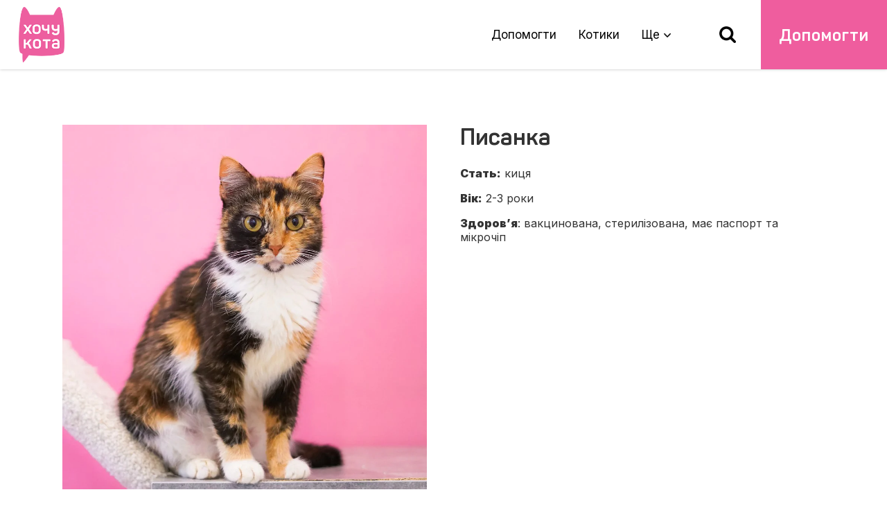

--- FILE ---
content_type: text/html; charset=UTF-8
request_url: https://wannacat.org/cats/pisanka/
body_size: 18826
content:
<!DOCTYPE html>
<html lang="uk-UA">
  <head>
    <!-- Global site tag (gtag.js) - Google Analytics -->
    <script async src="https://www.googletagmanager.com/gtag/js?id=G-EE6VPG8XN4" defer></script>
    <script>
      window.dataLayer = window.dataLayer || [];
      function gtag(){dataLayer.push(arguments);}
      gtag('js', new Date());
      gtag('config', 'G-EE6VPG8XN4');
    </script>
	  
	  <!-- Google Tag Manager -->
     <script>(function(w,d,s,l,i){w[l]=w[l]||[];w[l].push({'gtm.start':
new Date().getTime(),event:'gtm.js'});var f=d.getElementsByTagName(s)[0],
j=d.createElement(s),dl=l!='dataLayer'?'&l='+l:'';j.async=true;j.src=
'https://www.googletagmanager.com/gtm.js?id='+i+dl;f.parentNode.insertBefore(j,f);
})(window,document,'script','dataLayer','GTM-5MZB6QG9');
	  </script>
<!-- End Google Tag Manager -->
	  
	  <!-- Google tag (gtag.js) -->
<script async src="https://www.googletagmanager.com/gtag/js?id=G-EE6VPG8XN4"></script>
<script>
  window.dataLayer = window.dataLayer || [];
  function gtag(){dataLayer.push(arguments);}
  gtag('js', new Date());

  gtag('config', 'G-EE6VPG8XN4');
</script>


    <meta charset="UTF-8">
    <meta http-equiv="X-UA-Compatible" content="IE=edge">
    <meta name="viewport" content="width=device-width, initial-scale=1">
    <meta name="theme-color" content="#ef5d9e">
    <link rel="preconnect" href="https://www.googletagmanager.com">
    <link rel="preconnect" href="https://www.google-analytics.com">

    <script type="application/ld+json">
    [{
      "@context": "https://schema.org",
      "@id": "https://wannacat.org/",
      "@type": "LocalBusiness",
      "address": {
        "@type": "PostalAddress",
        "streetAddress": "Vozdvyzhens'ka St, 14",
        "addressLocality": "Kyiv",
        "postalCode": "02000",
        "addressCountry": "Ukraine"
      },
      "email": "help@wannacat.org",
      "geo": {
        "@type": "GeoCoordinates",
        "latitude": 50.461349,
        "longitude": 30.509472
      },
      "image": [
        "https://wannacat.org/wp-content/uploads/2020/09/city-photo-768x367.png"
      ],
      "logo": "https://wannacat.org/wp-content/themes/wannacat/images/logo-x3.png",
      "name": "Благодійний фонд Хочукота",
      "telephone": "+380992297043",
      "url": "https://wannacat.org/"
    }, {
      "@context": "https://schema.org",
      "@type": "WebSite",
      "potentialAction": {
        "@type": "SearchAction",
        "target": "https://wannacat.org/index.php?s={search_term_string}",
        "query-input": "required name=search_term_string"
      },
      "url": "https://wannacat.org/"
    }, {
      "@context": "https://schema.org",
      "@type": "Article",
      "headline": "Писанка",
      "image": [
        "https://wannacat.org/wp-content/uploads/2022/08/DSC02688.jpg"
      ],
      "mainEntityOfPage": {
        "@type": "WebPage",
        "@id": "https://wannacat.org/cats/pisanka/"
      }
    }]
    </script>

      <link rel="preconnect" href="https://fonts.googleapis.com">
    <link rel="preconnect" href="https://fonts.gstatic.com" crossorigin>
    <link href="https://fonts.googleapis.com/css2?family=Inter:wght@300;400;900&display=swap" rel="stylesheet">
    <link rel="preload" href="https://wannacat.org/wp-content/themes/wannacat/styles/fonts/Panton-Bold.woff2" as="font" crossorigin>

    <title>Писанка | Хочукота</title>
<meta name='robots' content='max-image-preview:large' />
<link rel='dns-prefetch' href='//www.google.com' />
<link rel='dns-prefetch' href='//static.addtoany.com' />
<link rel='dns-prefetch' href='//static.liqpay.ua' />
<link rel="alternate" type="application/rss+xml" title="Хочукота &raquo; Feed" href="https://wannacat.org/feed/" />
<link rel="alternate" type="application/rss+xml" title="Хочукота &raquo; Comments Feed" href="https://wannacat.org/comments/feed/" />
<link rel="alternate" title="oEmbed (JSON)" type="application/json+oembed" href="https://wannacat.org/wp-json/oembed/1.0/embed?url=https%3A%2F%2Fwannacat.org%2Fcats%2Fpisanka%2F" />
<style id='wp-img-auto-sizes-contain-inline-css' type='text/css'>
img:is([sizes=auto i],[sizes^="auto," i]){contain-intrinsic-size:3000px 1500px}
/*# sourceURL=wp-img-auto-sizes-contain-inline-css */
</style>
<link rel='stylesheet' id='jquery-ui-css' href='https://wannacat.org/wp-content/plugins/booking-calendar/css/jquery-ui.css?ver=3.2.28' type='text/css' media='all' />
<link rel='stylesheet' id='wpdevart-font-awesome-css' href='https://wannacat.org/wp-content/plugins/booking-calendar/css/font-awesome/font-awesome.css?ver=3.2.28' type='text/css' media='all' />
<link rel='stylesheet' id='wpdevart-style-css' href='https://wannacat.org/wp-content/plugins/booking-calendar/css/style.css?ver=3.2.28' type='text/css' media='all' />
<link rel='stylesheet' id='wpdevart-effects-css' href='https://wannacat.org/wp-content/plugins/booking-calendar/css/effects.css?ver=3.2.28' type='text/css' media='all' />
<link rel='stylesheet' id='wpdevartcalendar-style-css' href='https://wannacat.org/wp-content/plugins/booking-calendar/css/booking.css?ver=3.2.28' type='text/css' media='all' />
<link rel='stylesheet' id='wp-block-library-css' href='https://wannacat.org/wp-includes/css/dist/block-library/style.min.css?ver=6.9' type='text/css' media='all' />
<style id='global-styles-inline-css' type='text/css'>
:root{--wp--preset--aspect-ratio--square: 1;--wp--preset--aspect-ratio--4-3: 4/3;--wp--preset--aspect-ratio--3-4: 3/4;--wp--preset--aspect-ratio--3-2: 3/2;--wp--preset--aspect-ratio--2-3: 2/3;--wp--preset--aspect-ratio--16-9: 16/9;--wp--preset--aspect-ratio--9-16: 9/16;--wp--preset--color--black: #000000;--wp--preset--color--cyan-bluish-gray: #abb8c3;--wp--preset--color--white: #ffffff;--wp--preset--color--pale-pink: #f78da7;--wp--preset--color--vivid-red: #cf2e2e;--wp--preset--color--luminous-vivid-orange: #ff6900;--wp--preset--color--luminous-vivid-amber: #fcb900;--wp--preset--color--light-green-cyan: #7bdcb5;--wp--preset--color--vivid-green-cyan: #00d084;--wp--preset--color--pale-cyan-blue: #8ed1fc;--wp--preset--color--vivid-cyan-blue: #0693e3;--wp--preset--color--vivid-purple: #9b51e0;--wp--preset--gradient--vivid-cyan-blue-to-vivid-purple: linear-gradient(135deg,rgb(6,147,227) 0%,rgb(155,81,224) 100%);--wp--preset--gradient--light-green-cyan-to-vivid-green-cyan: linear-gradient(135deg,rgb(122,220,180) 0%,rgb(0,208,130) 100%);--wp--preset--gradient--luminous-vivid-amber-to-luminous-vivid-orange: linear-gradient(135deg,rgb(252,185,0) 0%,rgb(255,105,0) 100%);--wp--preset--gradient--luminous-vivid-orange-to-vivid-red: linear-gradient(135deg,rgb(255,105,0) 0%,rgb(207,46,46) 100%);--wp--preset--gradient--very-light-gray-to-cyan-bluish-gray: linear-gradient(135deg,rgb(238,238,238) 0%,rgb(169,184,195) 100%);--wp--preset--gradient--cool-to-warm-spectrum: linear-gradient(135deg,rgb(74,234,220) 0%,rgb(151,120,209) 20%,rgb(207,42,186) 40%,rgb(238,44,130) 60%,rgb(251,105,98) 80%,rgb(254,248,76) 100%);--wp--preset--gradient--blush-light-purple: linear-gradient(135deg,rgb(255,206,236) 0%,rgb(152,150,240) 100%);--wp--preset--gradient--blush-bordeaux: linear-gradient(135deg,rgb(254,205,165) 0%,rgb(254,45,45) 50%,rgb(107,0,62) 100%);--wp--preset--gradient--luminous-dusk: linear-gradient(135deg,rgb(255,203,112) 0%,rgb(199,81,192) 50%,rgb(65,88,208) 100%);--wp--preset--gradient--pale-ocean: linear-gradient(135deg,rgb(255,245,203) 0%,rgb(182,227,212) 50%,rgb(51,167,181) 100%);--wp--preset--gradient--electric-grass: linear-gradient(135deg,rgb(202,248,128) 0%,rgb(113,206,126) 100%);--wp--preset--gradient--midnight: linear-gradient(135deg,rgb(2,3,129) 0%,rgb(40,116,252) 100%);--wp--preset--font-size--small: 13px;--wp--preset--font-size--medium: 20px;--wp--preset--font-size--large: 36px;--wp--preset--font-size--x-large: 42px;--wp--preset--spacing--20: 0.44rem;--wp--preset--spacing--30: 0.67rem;--wp--preset--spacing--40: 1rem;--wp--preset--spacing--50: 1.5rem;--wp--preset--spacing--60: 2.25rem;--wp--preset--spacing--70: 3.38rem;--wp--preset--spacing--80: 5.06rem;--wp--preset--shadow--natural: 6px 6px 9px rgba(0, 0, 0, 0.2);--wp--preset--shadow--deep: 12px 12px 50px rgba(0, 0, 0, 0.4);--wp--preset--shadow--sharp: 6px 6px 0px rgba(0, 0, 0, 0.2);--wp--preset--shadow--outlined: 6px 6px 0px -3px rgb(255, 255, 255), 6px 6px rgb(0, 0, 0);--wp--preset--shadow--crisp: 6px 6px 0px rgb(0, 0, 0);}:where(.is-layout-flex){gap: 0.5em;}:where(.is-layout-grid){gap: 0.5em;}body .is-layout-flex{display: flex;}.is-layout-flex{flex-wrap: wrap;align-items: center;}.is-layout-flex > :is(*, div){margin: 0;}body .is-layout-grid{display: grid;}.is-layout-grid > :is(*, div){margin: 0;}:where(.wp-block-columns.is-layout-flex){gap: 2em;}:where(.wp-block-columns.is-layout-grid){gap: 2em;}:where(.wp-block-post-template.is-layout-flex){gap: 1.25em;}:where(.wp-block-post-template.is-layout-grid){gap: 1.25em;}.has-black-color{color: var(--wp--preset--color--black) !important;}.has-cyan-bluish-gray-color{color: var(--wp--preset--color--cyan-bluish-gray) !important;}.has-white-color{color: var(--wp--preset--color--white) !important;}.has-pale-pink-color{color: var(--wp--preset--color--pale-pink) !important;}.has-vivid-red-color{color: var(--wp--preset--color--vivid-red) !important;}.has-luminous-vivid-orange-color{color: var(--wp--preset--color--luminous-vivid-orange) !important;}.has-luminous-vivid-amber-color{color: var(--wp--preset--color--luminous-vivid-amber) !important;}.has-light-green-cyan-color{color: var(--wp--preset--color--light-green-cyan) !important;}.has-vivid-green-cyan-color{color: var(--wp--preset--color--vivid-green-cyan) !important;}.has-pale-cyan-blue-color{color: var(--wp--preset--color--pale-cyan-blue) !important;}.has-vivid-cyan-blue-color{color: var(--wp--preset--color--vivid-cyan-blue) !important;}.has-vivid-purple-color{color: var(--wp--preset--color--vivid-purple) !important;}.has-black-background-color{background-color: var(--wp--preset--color--black) !important;}.has-cyan-bluish-gray-background-color{background-color: var(--wp--preset--color--cyan-bluish-gray) !important;}.has-white-background-color{background-color: var(--wp--preset--color--white) !important;}.has-pale-pink-background-color{background-color: var(--wp--preset--color--pale-pink) !important;}.has-vivid-red-background-color{background-color: var(--wp--preset--color--vivid-red) !important;}.has-luminous-vivid-orange-background-color{background-color: var(--wp--preset--color--luminous-vivid-orange) !important;}.has-luminous-vivid-amber-background-color{background-color: var(--wp--preset--color--luminous-vivid-amber) !important;}.has-light-green-cyan-background-color{background-color: var(--wp--preset--color--light-green-cyan) !important;}.has-vivid-green-cyan-background-color{background-color: var(--wp--preset--color--vivid-green-cyan) !important;}.has-pale-cyan-blue-background-color{background-color: var(--wp--preset--color--pale-cyan-blue) !important;}.has-vivid-cyan-blue-background-color{background-color: var(--wp--preset--color--vivid-cyan-blue) !important;}.has-vivid-purple-background-color{background-color: var(--wp--preset--color--vivid-purple) !important;}.has-black-border-color{border-color: var(--wp--preset--color--black) !important;}.has-cyan-bluish-gray-border-color{border-color: var(--wp--preset--color--cyan-bluish-gray) !important;}.has-white-border-color{border-color: var(--wp--preset--color--white) !important;}.has-pale-pink-border-color{border-color: var(--wp--preset--color--pale-pink) !important;}.has-vivid-red-border-color{border-color: var(--wp--preset--color--vivid-red) !important;}.has-luminous-vivid-orange-border-color{border-color: var(--wp--preset--color--luminous-vivid-orange) !important;}.has-luminous-vivid-amber-border-color{border-color: var(--wp--preset--color--luminous-vivid-amber) !important;}.has-light-green-cyan-border-color{border-color: var(--wp--preset--color--light-green-cyan) !important;}.has-vivid-green-cyan-border-color{border-color: var(--wp--preset--color--vivid-green-cyan) !important;}.has-pale-cyan-blue-border-color{border-color: var(--wp--preset--color--pale-cyan-blue) !important;}.has-vivid-cyan-blue-border-color{border-color: var(--wp--preset--color--vivid-cyan-blue) !important;}.has-vivid-purple-border-color{border-color: var(--wp--preset--color--vivid-purple) !important;}.has-vivid-cyan-blue-to-vivid-purple-gradient-background{background: var(--wp--preset--gradient--vivid-cyan-blue-to-vivid-purple) !important;}.has-light-green-cyan-to-vivid-green-cyan-gradient-background{background: var(--wp--preset--gradient--light-green-cyan-to-vivid-green-cyan) !important;}.has-luminous-vivid-amber-to-luminous-vivid-orange-gradient-background{background: var(--wp--preset--gradient--luminous-vivid-amber-to-luminous-vivid-orange) !important;}.has-luminous-vivid-orange-to-vivid-red-gradient-background{background: var(--wp--preset--gradient--luminous-vivid-orange-to-vivid-red) !important;}.has-very-light-gray-to-cyan-bluish-gray-gradient-background{background: var(--wp--preset--gradient--very-light-gray-to-cyan-bluish-gray) !important;}.has-cool-to-warm-spectrum-gradient-background{background: var(--wp--preset--gradient--cool-to-warm-spectrum) !important;}.has-blush-light-purple-gradient-background{background: var(--wp--preset--gradient--blush-light-purple) !important;}.has-blush-bordeaux-gradient-background{background: var(--wp--preset--gradient--blush-bordeaux) !important;}.has-luminous-dusk-gradient-background{background: var(--wp--preset--gradient--luminous-dusk) !important;}.has-pale-ocean-gradient-background{background: var(--wp--preset--gradient--pale-ocean) !important;}.has-electric-grass-gradient-background{background: var(--wp--preset--gradient--electric-grass) !important;}.has-midnight-gradient-background{background: var(--wp--preset--gradient--midnight) !important;}.has-small-font-size{font-size: var(--wp--preset--font-size--small) !important;}.has-medium-font-size{font-size: var(--wp--preset--font-size--medium) !important;}.has-large-font-size{font-size: var(--wp--preset--font-size--large) !important;}.has-x-large-font-size{font-size: var(--wp--preset--font-size--x-large) !important;}
/*# sourceURL=global-styles-inline-css */
</style>

<style id='classic-theme-styles-inline-css' type='text/css'>
/*! This file is auto-generated */
.wp-block-button__link{color:#fff;background-color:#32373c;border-radius:9999px;box-shadow:none;text-decoration:none;padding:calc(.667em + 2px) calc(1.333em + 2px);font-size:1.125em}.wp-block-file__button{background:#32373c;color:#fff;text-decoration:none}
/*# sourceURL=/wp-includes/css/classic-themes.min.css */
</style>
<link rel='stylesheet' id='wannacat-style-css' href='https://wannacat.org/wp-content/themes/wannacat/style.css?ver=1764505834' type='text/css' media='all' />
<style id='dummy-style-inline-css' type='text/css'>
.addtoany_content{clear:both;margin:16px auto}.addtoany_header{margin:0 0 16px}.addtoany_list{display:inline;line-height:16px}.a2a_kit a:empty,.a2a_kit a[class^="a2a_button_"]:has(.a2a_s_undefined){display:none}.addtoany_list a,.widget .addtoany_list a{border:0;box-shadow:none;display:inline-block;font-size:16px;padding:0 4px;vertical-align:middle}.addtoany_list a img{border:0;display:inline-block;opacity:1;overflow:hidden;vertical-align:baseline}.addtoany_list a span{display:inline-block;float:none}.addtoany_list.a2a_kit_size_32 a{font-size:32px}.addtoany_list.a2a_kit_size_32 a:not(.addtoany_special_service)>span{height:32px;line-height:32px;width:32px}.addtoany_list a:not(.addtoany_special_service)>span{border-radius:4px;display:inline-block;opacity:1}.addtoany_list a .a2a_count{position:relative;vertical-align:top}.site .a2a_kit.addtoany_list a:focus,.addtoany_list a:hover,.widget .addtoany_list a:hover{background:none;border:0;box-shadow:none}.addtoany_list a:hover img,.addtoany_list a:hover span{opacity:.7}.addtoany_list a.addtoany_special_service:hover img,.addtoany_list a.addtoany_special_service:hover span{opacity:1}.addtoany_special_service{display:inline-block;vertical-align:middle}.addtoany_special_service a,.addtoany_special_service div,.addtoany_special_service div.fb_iframe_widget,.addtoany_special_service iframe,.addtoany_special_service span{margin:0;vertical-align:baseline!important}.addtoany_special_service iframe{display:inline;max-width:none}a.addtoany_share.addtoany_no_icon span.a2a_img_text{display:none}a.addtoany_share img{border:0;width:auto;height:auto}
.wpcf7 .screen-reader-response {
	position: absolute;
	overflow: hidden;
	clip: rect(1px, 1px, 1px, 1px);
	clip-path: inset(50%);
	height: 1px;
	width: 1px;
	margin: -1px;
	padding: 0;
	border: 0;
	word-wrap: normal !important;
}

.wpcf7 .hidden-fields-container {
	display: none;
}

.wpcf7 form .wpcf7-response-output {
	margin: 2em 0.5em 1em;
	padding: 0.2em 1em;
	border: 2px solid #00a0d2; /* Blue */
}

.wpcf7 form.init .wpcf7-response-output,
.wpcf7 form.resetting .wpcf7-response-output,
.wpcf7 form.submitting .wpcf7-response-output {
	display: none;
}

.wpcf7 form.sent .wpcf7-response-output {
	border-color: #46b450; /* Green */
}

.wpcf7 form.failed .wpcf7-response-output,
.wpcf7 form.aborted .wpcf7-response-output {
	border-color: #dc3232; /* Red */
}

.wpcf7 form.spam .wpcf7-response-output {
	border-color: #f56e28; /* Orange */
}

.wpcf7 form.invalid .wpcf7-response-output,
.wpcf7 form.unaccepted .wpcf7-response-output,
.wpcf7 form.payment-required .wpcf7-response-output {
	border-color: #ffb900; /* Yellow */
}

.wpcf7-form-control-wrap {
	position: relative;
}

.wpcf7-not-valid-tip {
	color: #dc3232; /* Red */
	font-size: 1em;
	font-weight: normal;
	display: block;
}

.use-floating-validation-tip .wpcf7-not-valid-tip {
	position: relative;
	top: -2ex;
	left: 1em;
	z-index: 100;
	border: 1px solid #dc3232;
	background: #fff;
	padding: .2em .8em;
	width: 24em;
}

.wpcf7-list-item {
	display: inline-block;
	margin: 0 0 0 1em;
}

.wpcf7-list-item-label::before,
.wpcf7-list-item-label::after {
	content: " ";
}

.wpcf7-spinner {
	visibility: hidden;
	display: inline-block;
	background-color: #23282d; /* Dark Gray 800 */
	opacity: 0.75;
	width: 24px;
	height: 24px;
	border: none;
	border-radius: 100%;
	padding: 0;
	margin: 0 24px;
	position: relative;
}

form.submitting .wpcf7-spinner {
	visibility: visible;
}

.wpcf7-spinner::before {
	content: '';
	position: absolute;
	background-color: #fbfbfc; /* Light Gray 100 */
	top: 4px;
	left: 4px;
	width: 6px;
	height: 6px;
	border: none;
	border-radius: 100%;
	transform-origin: 8px 8px;
	animation-name: spin;
	animation-duration: 1000ms;
	animation-timing-function: linear;
	animation-iteration-count: infinite;
}

@media (prefers-reduced-motion: reduce) {
	.wpcf7-spinner::before {
		animation-name: blink;
		animation-duration: 2000ms;
	}
}

@keyframes spin {
	from {
		transform: rotate(0deg);
	}

	to {
		transform: rotate(360deg);
	}
}

@keyframes blink {
	from {
		opacity: 0;
	}

	50% {
		opacity: 1;
	}

	to {
		opacity: 0;
	}
}

.wpcf7 [inert] {
	opacity: 0.5;
}

.wpcf7 input[type="file"] {
	cursor: pointer;
}

.wpcf7 input[type="file"]:disabled {
	cursor: default;
}

.wpcf7 .wpcf7-submit:disabled {
	cursor: not-allowed;
}

.wpcf7 input[type="url"],
.wpcf7 input[type="email"],
.wpcf7 input[type="tel"] {
	direction: ltr;
}

.wpcf7-reflection > output {
	display: list-item;
	list-style: none;
}

.wpcf7-reflection > output[hidden] {
	display: none;
}

body.compensate-for-scrollbar{overflow:hidden}.fancybox-active{height:auto}.fancybox-is-hidden{left:-9999px;margin:0;position:absolute!important;top:-9999px;visibility:hidden}.fancybox-container{-webkit-backface-visibility:hidden;height:100%;left:0;outline:none;position:fixed;-webkit-tap-highlight-color:transparent;top:0;-ms-touch-action:manipulation;touch-action:manipulation;transform:translateZ(0);width:100%;z-index:99992}.fancybox-container *{box-sizing:border-box}.fancybox-bg,.fancybox-inner,.fancybox-outer,.fancybox-stage{bottom:0;left:0;position:absolute;right:0;top:0}.fancybox-outer{-webkit-overflow-scrolling:touch;overflow-y:auto}.fancybox-bg{background:#1e1e1e;opacity:0;transition-duration:inherit;transition-property:opacity;transition-timing-function:cubic-bezier(.47,0,.74,.71)}.fancybox-is-open .fancybox-bg{opacity:.9;transition-timing-function:cubic-bezier(.22,.61,.36,1)}.fancybox-caption,.fancybox-infobar,.fancybox-navigation .fancybox-button,.fancybox-toolbar{direction:ltr;opacity:0;position:absolute;transition:opacity .25s ease,visibility 0s ease .25s;visibility:hidden;z-index:99997}.fancybox-show-caption .fancybox-caption,.fancybox-show-infobar .fancybox-infobar,.fancybox-show-nav .fancybox-navigation .fancybox-button,.fancybox-show-toolbar .fancybox-toolbar{opacity:1;transition:opacity .25s ease 0s,visibility 0s ease 0s;visibility:visible}.fancybox-infobar{color:#ccc;font-size:13px;-webkit-font-smoothing:subpixel-antialiased;height:44px;left:0;line-height:44px;min-width:44px;mix-blend-mode:difference;padding:0 10px;pointer-events:none;top:0;-webkit-touch-callout:none;-webkit-user-select:none;-moz-user-select:none;-ms-user-select:none;user-select:none}.fancybox-toolbar{right:0;top:0}.fancybox-stage{direction:ltr;overflow:visible;transform:translateZ(0);z-index:99994}.fancybox-is-open .fancybox-stage{overflow:hidden}.fancybox-slide{-webkit-backface-visibility:hidden;display:none;height:100%;left:0;outline:none;overflow:auto;-webkit-overflow-scrolling:touch;padding:44px;position:absolute;text-align:center;top:0;transition-property:transform,opacity;white-space:normal;width:100%;z-index:99994}.fancybox-slide:before{content:"";display:inline-block;font-size:0;height:100%;vertical-align:middle;width:0}.fancybox-is-sliding .fancybox-slide,.fancybox-slide--current,.fancybox-slide--next,.fancybox-slide--previous{display:block}.fancybox-slide--image{overflow:hidden;padding:44px 0}.fancybox-slide--image:before{display:none}.fancybox-slide--html{padding:6px}.fancybox-content{background:#fff;display:inline-block;margin:0;max-width:100%;overflow:auto;-webkit-overflow-scrolling:touch;padding:44px;position:relative;text-align:left;vertical-align:middle}.fancybox-slide--image .fancybox-content{animation-timing-function:cubic-bezier(.5,0,.14,1);-webkit-backface-visibility:hidden;background:transparent;background-repeat:no-repeat;background-size:100% 100%;left:0;max-width:none;overflow:visible;padding:0;position:absolute;top:0;transform-origin:top left;transition-property:transform,opacity;-webkit-user-select:none;-moz-user-select:none;-ms-user-select:none;user-select:none;z-index:99995}.fancybox-can-zoomOut .fancybox-content{cursor:zoom-out}.fancybox-can-zoomIn .fancybox-content{cursor:zoom-in}.fancybox-can-pan .fancybox-content,.fancybox-can-swipe .fancybox-content{cursor:grab}.fancybox-is-grabbing .fancybox-content{cursor:grabbing}.fancybox-container [data-selectable=true]{cursor:text}.fancybox-image,.fancybox-spaceball{background:transparent;border:0;height:100%;left:0;margin:0;max-height:none;max-width:none;padding:0;position:absolute;top:0;-webkit-user-select:none;-moz-user-select:none;-ms-user-select:none;user-select:none;width:100%}.fancybox-spaceball{z-index:1}.fancybox-slide--iframe .fancybox-content,.fancybox-slide--map .fancybox-content,.fancybox-slide--pdf .fancybox-content,.fancybox-slide--video .fancybox-content{height:100%;overflow:visible;padding:0;width:100%}.fancybox-slide--video .fancybox-content{background:#000}.fancybox-slide--map .fancybox-content{background:#e5e3df}.fancybox-slide--iframe .fancybox-content{background:#fff}.fancybox-iframe,.fancybox-video{background:transparent;border:0;display:block;height:100%;margin:0;overflow:hidden;padding:0;width:100%}.fancybox-iframe{left:0;position:absolute;top:0}.fancybox-error{background:#fff;cursor:default;max-width:400px;padding:40px;width:100%}.fancybox-error p{color:#444;font-size:16px;line-height:20px;margin:0;padding:0}.fancybox-button{background:rgba(30,30,30,.6);border:0;border-radius:0;box-shadow:none;cursor:pointer;display:inline-block;height:44px;margin:0;padding:10px;position:relative;transition:color .2s;vertical-align:top;visibility:inherit;width:44px}.fancybox-button,.fancybox-button:link,.fancybox-button:visited{color:#ccc}.fancybox-button:hover{color:#fff}.fancybox-button:focus{outline:none}.fancybox-button.fancybox-focus{outline:1px dotted}.fancybox-button[disabled],.fancybox-button[disabled]:hover{color:#888;cursor:default;outline:none}.fancybox-button div{height:100%}.fancybox-button svg{display:block;height:100%;overflow:visible;position:relative;width:100%}.fancybox-button svg path{fill:currentColor;stroke-width:0}.fancybox-button--fsenter svg:nth-child(2),.fancybox-button--fsexit svg:first-child,.fancybox-button--pause svg:first-child,.fancybox-button--play svg:nth-child(2){display:none}.fancybox-progress{background:#ff5268;height:2px;left:0;position:absolute;right:0;top:0;transform:scaleX(0);transform-origin:0;transition-property:transform;transition-timing-function:linear;z-index:99998}.fancybox-close-small{background:transparent;border:0;border-radius:0;color:#ccc;cursor:pointer;opacity:.8;padding:8px;position:absolute;right:-12px;top:-44px;z-index:401}.fancybox-close-small:hover{color:#fff;opacity:1}.fancybox-slide--html .fancybox-close-small{color:currentColor;padding:10px;right:0;top:0}.fancybox-slide--image.fancybox-is-scaling .fancybox-content{overflow:hidden}.fancybox-is-scaling .fancybox-close-small,.fancybox-is-zoomable.fancybox-can-pan .fancybox-close-small{display:none}.fancybox-navigation .fancybox-button{background-clip:content-box;height:100px;opacity:0;position:absolute;top:calc(50% - 50px);width:70px}.fancybox-navigation .fancybox-button div{padding:7px}.fancybox-navigation .fancybox-button--arrow_left{left:0;left:env(safe-area-inset-left);padding:31px 26px 31px 6px}.fancybox-navigation .fancybox-button--arrow_right{padding:31px 6px 31px 26px;right:0;right:env(safe-area-inset-right)}.fancybox-caption{background:linear-gradient(0deg,rgba(0,0,0,.85) 0,rgba(0,0,0,.3) 50%,rgba(0,0,0,.15) 65%,rgba(0,0,0,.075) 75.5%,rgba(0,0,0,.037) 82.85%,rgba(0,0,0,.019) 88%,transparent);bottom:0;color:#eee;font-size:14px;font-weight:400;left:0;line-height:1.5;padding:75px 44px 25px;pointer-events:none;right:0;text-align:center;z-index:99996}@supports (padding:max(0px)){.fancybox-caption{padding:75px max(44px,env(safe-area-inset-right)) max(25px,env(safe-area-inset-bottom)) max(44px,env(safe-area-inset-left))}}.fancybox-caption--separate{margin-top:-50px}.fancybox-caption__body{max-height:50vh;overflow:auto;pointer-events:all}.fancybox-caption a,.fancybox-caption a:link,.fancybox-caption a:visited{color:#ccc;text-decoration:none}.fancybox-caption a:hover{color:#fff;text-decoration:underline}.fancybox-loading{animation:a 1s linear infinite;background:transparent;border:4px solid #888;border-bottom-color:#fff;border-radius:50%;height:50px;left:50%;margin:-25px 0 0 -25px;opacity:.7;padding:0;position:absolute;top:50%;width:50px;z-index:99999}@keyframes a{to{transform:rotate(1turn)}}.fancybox-animated{transition-timing-function:cubic-bezier(0,0,.25,1)}.fancybox-fx-slide.fancybox-slide--previous{opacity:0;transform:translate3d(-100%,0,0)}.fancybox-fx-slide.fancybox-slide--next{opacity:0;transform:translate3d(100%,0,0)}.fancybox-fx-slide.fancybox-slide--current{opacity:1;transform:translateZ(0)}.fancybox-fx-fade.fancybox-slide--next,.fancybox-fx-fade.fancybox-slide--previous{opacity:0;transition-timing-function:cubic-bezier(.19,1,.22,1)}.fancybox-fx-fade.fancybox-slide--current{opacity:1}.fancybox-fx-zoom-in-out.fancybox-slide--previous{opacity:0;transform:scale3d(1.5,1.5,1.5)}.fancybox-fx-zoom-in-out.fancybox-slide--next{opacity:0;transform:scale3d(.5,.5,.5)}.fancybox-fx-zoom-in-out.fancybox-slide--current{opacity:1;transform:scaleX(1)}.fancybox-fx-rotate.fancybox-slide--previous{opacity:0;transform:rotate(-1turn)}.fancybox-fx-rotate.fancybox-slide--next{opacity:0;transform:rotate(1turn)}.fancybox-fx-rotate.fancybox-slide--current{opacity:1;transform:rotate(0deg)}.fancybox-fx-circular.fancybox-slide--previous{opacity:0;transform:scale3d(0,0,0) translate3d(-100%,0,0)}.fancybox-fx-circular.fancybox-slide--next{opacity:0;transform:scale3d(0,0,0) translate3d(100%,0,0)}.fancybox-fx-circular.fancybox-slide--current{opacity:1;transform:scaleX(1) translateZ(0)}.fancybox-fx-tube.fancybox-slide--previous{transform:translate3d(-100%,0,0) scale(.1) skew(-10deg)}.fancybox-fx-tube.fancybox-slide--next{transform:translate3d(100%,0,0) scale(.1) skew(10deg)}.fancybox-fx-tube.fancybox-slide--current{transform:translateZ(0) scale(1)}@media (max-height:576px){.fancybox-slide{padding-left:6px;padding-right:6px}.fancybox-slide--image{padding:6px 0}.fancybox-close-small{right:-6px}.fancybox-slide--image .fancybox-close-small{background:#4e4e4e;color:#f2f4f6;height:36px;opacity:1;padding:6px;right:0;top:0;width:36px}.fancybox-caption{padding-left:12px;padding-right:12px}@supports (padding:max(0px)){.fancybox-caption{padding-left:max(12px,env(safe-area-inset-left));padding-right:max(12px,env(safe-area-inset-right))}}}.fancybox-share{background:#f4f4f4;border-radius:3px;max-width:90%;padding:30px;text-align:center}.fancybox-share h1{color:#222;font-size:35px;font-weight:700;margin:0 0 20px}.fancybox-share p{margin:0;padding:0}.fancybox-share__button{border:0;border-radius:3px;display:inline-block;font-size:14px;font-weight:700;line-height:40px;margin:0 5px 10px;min-width:130px;padding:0 15px;text-decoration:none;transition:all .2s;-webkit-user-select:none;-moz-user-select:none;-ms-user-select:none;user-select:none;white-space:nowrap}.fancybox-share__button:link,.fancybox-share__button:visited{color:#fff}.fancybox-share__button:hover{text-decoration:none}.fancybox-share__button--fb{background:#3b5998}.fancybox-share__button--fb:hover{background:#344e86}.fancybox-share__button--pt{background:#bd081d}.fancybox-share__button--pt:hover{background:#aa0719}.fancybox-share__button--tw{background:#1da1f2}.fancybox-share__button--tw:hover{background:#0d95e8}.fancybox-share__button svg{height:25px;margin-right:7px;position:relative;top:-1px;vertical-align:middle;width:25px}.fancybox-share__button svg path{fill:#fff}.fancybox-share__input{background:transparent;border:0;border-bottom:1px solid #d7d7d7;border-radius:0;color:#5d5b5b;font-size:14px;margin:10px 0 0;outline:none;padding:10px 15px;width:100%}.fancybox-thumbs{background:#ddd;bottom:0;display:none;margin:0;-webkit-overflow-scrolling:touch;-ms-overflow-style:-ms-autohiding-scrollbar;padding:2px 2px 4px;position:absolute;right:0;-webkit-tap-highlight-color:rgba(0,0,0,0);top:0;width:212px;z-index:99995}.fancybox-thumbs-x{overflow-x:auto;overflow-y:hidden}.fancybox-show-thumbs .fancybox-thumbs{display:block}.fancybox-show-thumbs .fancybox-inner{right:212px}.fancybox-thumbs__list{font-size:0;height:100%;list-style:none;margin:0;overflow-x:hidden;overflow-y:auto;padding:0;position:absolute;position:relative;white-space:nowrap;width:100%}.fancybox-thumbs-x .fancybox-thumbs__list{overflow:hidden}.fancybox-thumbs-y .fancybox-thumbs__list::-webkit-scrollbar{width:7px}.fancybox-thumbs-y .fancybox-thumbs__list::-webkit-scrollbar-track{background:#fff;border-radius:10px;box-shadow:inset 0 0 6px rgba(0,0,0,.3)}.fancybox-thumbs-y .fancybox-thumbs__list::-webkit-scrollbar-thumb{background:#2a2a2a;border-radius:10px}.fancybox-thumbs__list a{-webkit-backface-visibility:hidden;backface-visibility:hidden;background-color:rgba(0,0,0,.1);background-position:50%;background-repeat:no-repeat;background-size:cover;cursor:pointer;float:left;height:75px;margin:2px;max-height:calc(100% - 8px);max-width:calc(50% - 4px);outline:none;overflow:hidden;padding:0;position:relative;-webkit-tap-highlight-color:transparent;width:100px}.fancybox-thumbs__list a:before{border:6px solid #ff5268;bottom:0;content:"";left:0;opacity:0;position:absolute;right:0;top:0;transition:all .2s cubic-bezier(.25,.46,.45,.94);z-index:99991}.fancybox-thumbs__list a:focus:before{opacity:.5}.fancybox-thumbs__list a.fancybox-thumbs-active:before{opacity:1}@media (max-width:576px){.fancybox-thumbs{width:110px}.fancybox-show-thumbs .fancybox-inner{right:110px}.fancybox-thumbs__list a{max-width:calc(100% - 10px)}}
/*# sourceURL=dummy-style-inline-css */
</style>
<script type="text/javascript" src="https://wannacat.org/wp-includes/js/jquery/jquery.min.js?ver=3.7.1" id="jquery-core-js"></script>
<script type="text/javascript" src="https://wannacat.org/wp-includes/js/jquery/jquery-migrate.min.js?ver=3.4.1" id="jquery-migrate-js"></script>
<script type="text/javascript" id="wpdevart-booking-script-js-extra">
/* <![CDATA[ */
var wpdevart = {"ajaxUrl":"https://wannacat.org/wp-admin/admin-ajax.php","ajaxNonce":"3cb5e3d731","required":"is required.","confirm_email":"do not match.","file_size":" The file size is too large!","file_type":" The file type not allowed!","emailValid":"Enter the valid email address.","date":"Date","hour":"Hour"};
//# sourceURL=wpdevart-booking-script-js-extra
/* ]]> */
</script>
<script type="text/javascript" src="https://wannacat.org/wp-content/plugins/booking-calendar/js/booking.js?ver=3.2.28" id="wpdevart-booking-script-js"></script>
<script type="text/javascript" src="https://wannacat.org/wp-content/plugins/booking-calendar/js/script.js?ver=3.2.28" id="wpdevart-script-js"></script>
<script type="text/javascript" src="https://www.google.com/recaptcha/api.js?onload=wpdevartRecaptchaInit&amp;render=explicit&amp;ver=3.2.28" id="wpdevart-recaptcha-js"></script>
<script type="text/javascript" src="https://wannacat.org/wp-content/plugins/booking-calendar/js/jquery.scrollTo-min.js?ver=3.2.28" id="scrollto-js"></script>
<script type="text/javascript" id="addtoany-core-js-before">
/* <![CDATA[ */
window.a2a_config=window.a2a_config||{};a2a_config.callbacks=[];a2a_config.overlays=[];a2a_config.templates={};
a2a_config.icon_color="#756e6e";
a2a_config.locale = "uk";

//# sourceURL=addtoany-core-js-before
/* ]]> */
</script>
<script type="text/javascript" defer src="https://static.addtoany.com/menu/page.js" id="addtoany-core-js"></script>
<script type="text/javascript" defer src="https://wannacat.org/wp-content/plugins/add-to-any/addtoany.min.js?ver=1.1" id="addtoany-jquery-js"></script>
<script type="text/javascript" id="dummy-script-js-after">
/* <![CDATA[ */
"function"==typeof jQuery&&jQuery(document).ready(function(a){a("body").on("post-load",function(){window.a2a&&a2a.init_all()})});
//# sourceURL=dummy-script-js-after
/* ]]> */
</script>

<!-- OG: 3.3.8 --><link rel="image_src" href="https://wannacat.org/wp-content/uploads/2022/08/DSC02688.jpg"><meta name="msapplication-TileImage" content="https://wannacat.org/wp-content/uploads/2022/08/DSC02688.jpg"><meta name="description" content="Стать: киця Вік: 2-3 роки Здоров’я: вакцинована, стерилізована, має паспорт та мікрочіп" />
<meta property="og:image" content="https://wannacat.org/wp-content/uploads/2022/08/DSC02688.jpg"><meta property="og:image:secure_url" content="https://wannacat.org/wp-content/uploads/2022/08/DSC02688.jpg"><meta property="og:image:width" content="970"><meta property="og:image:height" content="970"><meta property="og:image:alt" content="DSC02688"><meta property="og:image:type" content="image/jpeg"><meta property="og:description" content="Стать: киця Вік: 2-3 роки Здоров’я: вакцинована, стерилізована, має паспорт та мікрочіп"><meta property="og:type" content="article"><meta property="og:locale" content="en_US"><meta property="og:site_name" content="Хочукота"><meta property="og:title" content="Писанка"><meta property="og:url" content="https://wannacat.org/cats/pisanka/"><meta property="og:updated_time" content="2024-04-24T01:38:57+03:00">
<meta property="article:published_time" content="2022-04-27T18:37:15+00:00"><meta property="article:modified_time" content="2024-04-23T22:38:57+00:00"><meta property="article:section" content="Котики вдома"><meta property="article:author:username" content="wannacat_admin">
<meta property="twitter:partner" content="ogwp"><meta property="twitter:card" content="summary_large_image"><meta property="twitter:image" content="https://wannacat.org/wp-content/uploads/2022/08/DSC02688.jpg"><meta property="twitter:image:alt" content="DSC02688"><meta property="twitter:title" content="Писанка"><meta property="twitter:description" content="Стать: киця Вік: 2-3 роки Здоров’я: вакцинована, стерилізована, має паспорт та мікрочіп"><meta property="twitter:url" content="https://wannacat.org/cats/pisanka/"><meta property="twitter:label1" content="Reading time"><meta property="twitter:data1" content="Less than a minute">
<meta itemprop="image" content="https://wannacat.org/wp-content/uploads/2022/08/DSC02688.jpg"><meta itemprop="name" content="Писанка"><meta itemprop="description" content="Стать: киця Вік: 2-3 роки Здоров’я: вакцинована, стерилізована, має паспорт та мікрочіп"><meta itemprop="datePublished" content="2022-04-27"><meta itemprop="dateModified" content="2024-04-23T22:38:57+00:00">
<meta property="profile:username" content="wannacat_admin">
<!-- /OG -->

<link rel="https://api.w.org/" href="https://wannacat.org/wp-json/" /><link rel="EditURI" type="application/rsd+xml" title="RSD" href="https://wannacat.org/xmlrpc.php?rsd" />
<meta name="generator" content="WordPress 6.9" />
<link rel="canonical" href="https://wannacat.org/cats/pisanka/" />
<link rel='shortlink' href='https://wannacat.org/?p=10324' />
<link rel="icon" href="https://wannacat.org/wp-content/uploads/2020/09/cropped-hk_logo-05-32x32.png" sizes="32x32" />
<link rel="icon" href="https://wannacat.org/wp-content/uploads/2020/09/cropped-hk_logo-05-192x192.png" sizes="192x192" />
<link rel="apple-touch-icon" href="https://wannacat.org/wp-content/uploads/2020/09/cropped-hk_logo-05-180x180.png" />
<meta name="msapplication-TileImage" content="https://wannacat.org/wp-content/uploads/2020/09/cropped-hk_logo-05-270x270.png" />
	  
<!-- Meta Pixel Code -->
<script>
!function(f,b,e,v,n,t,s)
{if(f.fbq)return;n=f.fbq=function(){n.callMethod?
n.callMethod.apply(n,arguments):n.queue.push(arguments)};
if(!f._fbq)f._fbq=n;n.push=n;n.loaded=!0;n.version='2.0';
n.queue=[];t=b.createElement(e);t.async=!0;
t.src=v;s=b.getElementsByTagName(e)[0];
s.parentNode.insertBefore(t,s)}(window, document,'script',
'https://connect.facebook.net/en_US/fbevents.js');
fbq('init', '1503246733135655');
fbq('track', 'PageView');
</script>
<noscript><img height="1" width="1" style="display:none"
src="https://www.facebook.com/tr?id=1503246733135655&ev=PageView&noscript=1"
/></noscript>
<!-- End Meta Pixel Code -->
  </head>
  <body class="wp-singular wannacat_cats-template-default single single-wannacat_cats postid-10324 wp-embed-responsive wp-theme-wannacat elementor-default elementor-kit-28">
    <a href="https://wannacat.org/donate/" class="button-donate fixed-button btn-top font-panton">
      Допомогти
    </a>
	  
<!-- Google Tag Manager (noscript) -->
<noscript><iframe src="https://www.googletagmanager.com/ns.html?id=GTM-5MZB6QG9"
height="0" width="0" style="display:none;visibility:hidden"></iframe></noscript>
<!-- End Google Tag Manager (noscript) -->
	  
    <div class="nav-bar">
      <button class="nav-search" data-toggle="search" aria-label="Відкрити пошук"></button>
      <a href="https://wannacat.org/" class="logo" aria-label="Перейти на головну сторінку" title="Перейти на головну сторінку">Перейти на головну сторінку</a>
      <button class="nav-burger" data-toggle="mobile-nav" aria-label="Відкрити меню"></button>

      <div class="main-nav">
        <button class="nav-close" data-toggle="close-mobile-nav" aria-label="Закрити меню"></button>
        <div class="menu-golovne-menyu-container"><ul id="menu-golovne-menyu" class="menu"><li id="menu-item-26" class="menu-item menu-item-type-post_type menu-item-object-page menu-item-26"><a href="https://wannacat.org/donate/">Допомогти</a></li>
<li id="menu-item-808" class="menu-item menu-item-type-post_type menu-item-object-page menu-item-808"><a href="https://wannacat.org/adopt/">Котики</a></li>
<li id="menu-item-300" class="menu-item menu-item-type-custom menu-item-object-custom menu-item-has-children menu-item-300"><a href="#">Ще</a>
<ul class="sub-menu">
	<li id="menu-item-1096" class="menu-item menu-item-type-post_type menu-item-object-page menu-item-1096"><a href="https://wannacat.org/friend/">Дружити</a></li>
	<li id="menu-item-17265" class="menu-item menu-item-type-post_type menu-item-object-page menu-item-17265"><a href="https://wannacat.org/cathotel/">Бутік котель</a></li>
	<li id="menu-item-18713" class="menu-item menu-item-type-post_type menu-item-object-page menu-item-18713"><a href="https://wannacat.org/giftday/">Кототерапія</a></li>
	<li id="menu-item-17099" class="menu-item menu-item-type-post_type menu-item-object-page menu-item-17099"><a href="https://wannacat.org/pilates/">Пілатес з котиками</a></li>
	<li id="menu-item-301" class="menu-item menu-item-type-post_type menu-item-object-page menu-item-301"><a href="https://wannacat.org/about/">Про фонд</a></li>
	<li id="menu-item-7005" class="menu-item menu-item-type-custom menu-item-object-custom menu-item-7005"><a href="/campaigns/">Кампанії</a></li>
	<li id="menu-item-805" class="menu-item menu-item-type-post_type menu-item-object-page menu-item-805"><a href="https://wannacat.org/inhome/">Котики, які вже вдома</a></li>
	<li id="menu-item-306" class="menu-item menu-item-type-post_type menu-item-object-page current_page_parent menu-item-306"><a href="https://wannacat.org/faq/">Котоблог</a></li>
	<li id="menu-item-13581" class="menu-item menu-item-type-post_type menu-item-object-page menu-item-13581"><a href="https://wannacat.org/quest/">Кото-квест</a></li>
</ul>
</li>
</ul></div>      </div>

      <div id="search-modal">
        <form role="search" method="get" class="search-form" action="/index.php">
  <div class="search-form-content">
    <input class="search-field" name="s" placeholder="Шукаєш котика?" type="search" aria-label="Шукаєш котика?">
    <button type="submit" class="nav-search" aria-label="Шукати"></button>
  </div>
</form>
      </div>
    </div>
    <div class="nav-bar-instead"></div>
  <div class="container profile-cat">  
    <div class="cat-profile-p1">
      <div class="cat-post-thumbnail bgr-stretch">
        <img loading="lazy" width="970" height="970" src="https://wannacat.org/wp-content/webp-express/webp-images/doc-root/wp-content/uploads/2022/08/DSC02688.jpg.webp" class="attachment-large size-large wp-post-image" alt="Писанка" decoding="async" fetchpriority="high" srcset="https://wannacat.org/wp-content/webp-express/webp-images/doc-root/wp-content/uploads/2022/08/DSC02688.jpg.webp 970w,  https://wannacat.org/wp-content/webp-express/webp-images/doc-root/wp-content/uploads/2022/08/DSC02688-300x300.jpg.webp 300w,  https://wannacat.org/wp-content/webp-express/webp-images/doc-root/wp-content/uploads/2022/08/DSC02688-150x150.jpg.webp 150w,  https://wannacat.org/wp-content/webp-express/webp-images/doc-root/wp-content/uploads/2022/08/DSC02688-768x768.jpg.webp 768w" sizes="(max-width: 970px) 100vw, 970px" />      </div>    
    </div>
     
    <div  class="cat-profile-p2">     
      <h1 class="font-panton"> Писанка</h1>
      <div class="cat-description-1">
                  <div class="cat-description-1">
<p><strong>Стать:</strong> киця</p>
<p><strong>Вік:</strong> 2-3 роки</p>
<p><strong>Здоров’я</strong>: вакцинована, стерилізована, має паспорт та мікрочіп</p>
</div>
        
              </div>
                          <div class="cat-description-2">
                  </div>
          </div>
  </div>

  <div class="cat-gallery-wrap">
    <div class="cat-gallery" data-togge="masonry">
      <div class="cat-gallery-item">
        <a href="https://wannacat.org/wp-content/uploads/2022/08/DSC02680-683x1024.jpg" data-fancybox="cat-gallery">
          <img src="https://wannacat.org/wp-content/webp-express/webp-images/doc-root/wp-content/uploads/2022/08/DSC02680-683x1024.jpg.webp" alt="Фото Писанка">
        </a>
      </div>
      <div class="cat-gallery-item">
        <a href="https://wannacat.org/wp-content/uploads/2022/08/DSC02681-683x1024.jpg" data-fancybox="cat-gallery">
          <img src="https://wannacat.org/wp-content/webp-express/webp-images/doc-root/wp-content/uploads/2022/08/DSC02681-683x1024.jpg.webp" alt="Фото Писанка">
        </a>
      </div>
      <div class="cat-gallery-item">
        <a href="https://wannacat.org/wp-content/uploads/2022/08/DSC02702-683x1024.jpg" data-fancybox="cat-gallery">
          <img src="https://wannacat.org/wp-content/webp-express/webp-images/doc-root/wp-content/uploads/2022/08/DSC02702-683x1024.jpg.webp" alt="Фото Писанка">
        </a>
      </div>
      <div class="cat-gallery-item">
        <a href="https://wannacat.org/wp-content/uploads/2022/08/DSC02688.jpg" data-fancybox="cat-gallery">
          <img src="https://wannacat.org/wp-content/webp-express/webp-images/doc-root/wp-content/uploads/2022/08/DSC02688.jpg.webp" alt="Фото Писанка">
        </a>
      </div>
      <div class="cat-gallery-item">
        <a href="https://wannacat.org/wp-content/uploads/2022/08/DSC02728-1024x1024.jpg" data-fancybox="cat-gallery">
          <img src="https://wannacat.org/wp-content/webp-express/webp-images/doc-root/wp-content/uploads/2022/08/DSC02728-1024x1024.jpg.webp" alt="Фото Писанка">
        </a>
      </div>
      <div class="cat-gallery-item">
        <a href="https://wannacat.org/wp-content/uploads/2022/08/DSC02640-683x1024.jpg" data-fancybox="cat-gallery">
          <img src="https://wannacat.org/wp-content/webp-express/webp-images/doc-root/wp-content/uploads/2022/08/DSC02640-683x1024.jpg.webp" alt="Фото Писанка">
        </a>
      </div>
      <div class="cat-gallery-item">
        <a href="https://wannacat.org/wp-content/uploads/2022/08/DSC02726-1024x683.jpg" data-fancybox="cat-gallery">
          <img src="https://wannacat.org/wp-content/webp-express/webp-images/doc-root/wp-content/uploads/2022/08/DSC02726-1024x683.jpg.webp" alt="Фото Писанка">
        </a>
      </div>
      <div class="cat-gallery-item">
        <a href="https://wannacat.org/wp-content/uploads/2022/04/IMG_6857-1024x682.jpg" data-fancybox="cat-gallery">
          <img src="https://wannacat.org/wp-content/webp-express/webp-images/doc-root/wp-content/uploads/2022/04/IMG_6857-1024x682.jpg.webp" alt="Фото Писанка">
        </a>
      </div>
      <div class="cat-gallery-item">
        <a href="https://wannacat.org/wp-content/uploads/2022/08/DSC02727-1024x683.jpg" data-fancybox="cat-gallery">
          <img src="https://wannacat.org/wp-content/webp-express/webp-images/doc-root/wp-content/uploads/2022/08/DSC02727-1024x683.jpg.webp" alt="Фото Писанка">
        </a>
      </div>
      <div class="cat-gallery-item">
        <a href="https://wannacat.org/wp-content/uploads/2022/04/IMG_6862-1024x682.jpg" data-fancybox="cat-gallery">
          <img src="https://wannacat.org/wp-content/webp-express/webp-images/doc-root/wp-content/uploads/2022/04/IMG_6862-1024x682.jpg.webp" alt="Фото Писанка">
        </a>
      </div>
      <div class="cat-gallery-item">
        <a href="https://wannacat.org/wp-content/uploads/2022/08/DSC02757-1024x683.jpg" data-fancybox="cat-gallery">
          <img src="https://wannacat.org/wp-content/webp-express/webp-images/doc-root/wp-content/uploads/2022/08/DSC02757-1024x683.jpg.webp" alt="Фото Писанка">
        </a>
      </div>
      <div class="cat-gallery-item">
        <a href="https://wannacat.org/wp-content/uploads/2022/08/DSC02721-1024x683.jpg" data-fancybox="cat-gallery">
          <img src="https://wannacat.org/wp-content/webp-express/webp-images/doc-root/wp-content/uploads/2022/08/DSC02721-1024x683.jpg.webp" alt="Фото Писанка">
        </a>
      </div>
      <div class="cat-gallery-item">
        <a href="https://wannacat.org/wp-content/uploads/2022/08/DSC02727-1024x683.jpg" data-fancybox="cat-gallery">
          <img src="https://wannacat.org/wp-content/webp-express/webp-images/doc-root/wp-content/uploads/2022/08/DSC02727-1024x683.jpg.webp" alt="Фото Писанка">
        </a>
      </div>
      <div class="cat-gallery-item">
        <a href="https://wannacat.org/wp-content/uploads/2022/04/IMG_6927-683x1024.jpg" data-fancybox="cat-gallery">
          <img src="https://wannacat.org/wp-content/webp-express/webp-images/doc-root/wp-content/uploads/2022/04/IMG_6927-683x1024.jpg.webp" alt="Фото Писанка">
        </a>
      </div>
      <div class="cat-gallery-item">
        <a href="https://wannacat.org/wp-content/uploads/2022/08/DSC02647-1024x683.jpg" data-fancybox="cat-gallery">
          <img src="https://wannacat.org/wp-content/webp-express/webp-images/doc-root/wp-content/uploads/2022/08/DSC02647-1024x683.jpg.webp" alt="Фото Писанка">
        </a>
      </div>
      <div class="cat-gallery-item">
        <a href="https://wannacat.org/wp-content/uploads/2022/08/DSC02650-1024x683.jpg" data-fancybox="cat-gallery">
          <img src="https://wannacat.org/wp-content/webp-express/webp-images/doc-root/wp-content/uploads/2022/08/DSC02650-1024x683.jpg.webp" alt="Фото Писанка">
        </a>
      </div>
      <div class="cat-gallery-item">
        <a href="https://wannacat.org/wp-content/uploads/2022/08/DSC02652-1024x789.jpg" data-fancybox="cat-gallery">
          <img src="https://wannacat.org/wp-content/webp-express/webp-images/doc-root/wp-content/uploads/2022/08/DSC02652-1024x789.jpg.webp" alt="Фото Писанка">
        </a>
      </div>
      <div class="cat-gallery-item">
        <a href="https://wannacat.org/wp-content/uploads/2022/08/DSC02639-1024x683.jpg" data-fancybox="cat-gallery">
          <img src="https://wannacat.org/wp-content/webp-express/webp-images/doc-root/wp-content/uploads/2022/08/DSC02639-1024x683.jpg.webp" alt="Фото Писанка">
        </a>
      </div>
      <div class="cat-gallery-item">
        <a href="https://wannacat.org/wp-content/uploads/2022/08/DSC02638-1024x683.jpg" data-fancybox="cat-gallery">
          <img src="https://wannacat.org/wp-content/webp-express/webp-images/doc-root/wp-content/uploads/2022/08/DSC02638-1024x683.jpg.webp" alt="Фото Писанка">
        </a>
      </div>
    </div>
  </div>

  <div class="container">
           </div>

<div id="advent-gift-popup" style="display: none;">
  <div>
    <h3 class="text-center">Надіслати подарунки</h3>
    <div class="text-center santa-popup">
      <img
        alt="Надіслати подарунки"
        loading="lazy"
        src="/wp-content/uploads/2020/12/paid_.png"
      >
    </div>
    <p>Хо-хо-хо, то ти і є справжній котячий Санта!</p>
    <p>Вкажи свою скриньку і ми надішлемо дані твого ельфа-помічника, котрий передасть твої подаруночки в лапки котику на ім'я Писанка.</p>
    
<div class="wpcf7 no-js" id="wpcf7-f2150-p10324-o1" lang="en-US" dir="ltr" data-wpcf7-id="2150">
<div class="screen-reader-response"><p role="status" aria-live="polite" aria-atomic="true"></p> <ul></ul></div>
<form action="/cats/pisanka/#wpcf7-f2150-p10324-o1" method="post" class="wpcf7-form init" aria-label="Contact form" novalidate="novalidate" data-status="init">
<fieldset class="hidden-fields-container"><input type="hidden" name="_wpcf7" value="2150" /><input type="hidden" name="_wpcf7_version" value="6.1.4" /><input type="hidden" name="_wpcf7_locale" value="en_US" /><input type="hidden" name="_wpcf7_unit_tag" value="wpcf7-f2150-p10324-o1" /><input type="hidden" name="_wpcf7_container_post" value="10324" /><input type="hidden" name="_wpcf7_posted_data_hash" value="" />
</fieldset>
<p><label> Ім'я Санти<br />
<span class="wpcf7-form-control-wrap" data-name="your-name"><input size="40" maxlength="400" class="wpcf7-form-control wpcf7-text wpcf7-validates-as-required" aria-required="true" aria-invalid="false" value="" type="text" name="your-name" /></span> </label>
</p>
<p><label> E-mail Санти<br />
<span class="wpcf7-form-control-wrap" data-name="your-email"><input size="40" maxlength="400" class="wpcf7-form-control wpcf7-email wpcf7-validates-as-required wpcf7-text wpcf7-validates-as-email" aria-required="true" aria-invalid="false" value="" type="email" name="your-email" /></span> </label>
</p>
<input class="wpcf7-form-control wpcf7-hidden" value="" type="hidden" name="cat-name" />
<input class="wpcf7-form-control wpcf7-hidden" value="" type="hidden" name="wish-list" />
<input class="wpcf7-form-control wpcf7-hidden" value="" type="hidden" name="cat-photo" />
<input class="wpcf7-form-control wpcf7-hidden" value="" type="hidden" name="cat-url" />
<p><input class="wpcf7-form-control wpcf7-submit has-spinner" type="submit" value="Надіслати" />
</p><p style="display: none !important;" class="akismet-fields-container" data-prefix="_wpcf7_ak_"><label>&#916;<textarea name="_wpcf7_ak_hp_textarea" cols="45" rows="8" maxlength="100"></textarea></label><input type="hidden" id="ak_js_1" name="_wpcf7_ak_js" value="158"/><script>document.getElementById( "ak_js_1" ).setAttribute( "value", ( new Date() ).getTime() );</script></p><div class="wpcf7-response-output" aria-hidden="true"></div>
</form>
</div>
  </div>
</div>


  <div id="friend-popup" class="cats-popup" style="display: none;">
    <div>
      <div class="cat-post-thumbnail cat-popup">
        <img loading="lazy" width="970" height="970" src="https://wannacat.org/wp-content/webp-express/webp-images/doc-root/wp-content/uploads/2022/08/DSC02688.jpg.webp" class="attachment-large size-large wp-post-image" alt="" decoding="async" srcset="https://wannacat.org/wp-content/webp-express/webp-images/doc-root/wp-content/uploads/2022/08/DSC02688.jpg.webp 970w,  https://wannacat.org/wp-content/webp-express/webp-images/doc-root/wp-content/uploads/2022/08/DSC02688-300x300.jpg.webp 300w,  https://wannacat.org/wp-content/webp-express/webp-images/doc-root/wp-content/uploads/2022/08/DSC02688-150x150.jpg.webp 150w,  https://wannacat.org/wp-content/webp-express/webp-images/doc-root/wp-content/uploads/2022/08/DSC02688-768x768.jpg.webp 768w" sizes="(max-width: 970px) 100vw, 970px" />      </div>  
      <div class="cat-popup-in">
        <p>Якщо ти не можеш всиновити котика зараз, ти можеш дружити з ним онлайн. Підтримай котика на суму від 500 грн і ми надсилатимемо новини про котика, фото і відео тобі на пошту.</p>
        <p>І навіть можемо організувати онлайн дзвінок з твоїм новим другом!</p>

        <div class="donate-inputs-wrap">
          <input aria-required="true" id="donate-name" placeholder="Ваше ім'я та прізвище" type="text">
          <input aria-required="true" id="donate-email" placeholder="Ваш e-mail" type="email">
          <input aria-required="true" id="donate-phone" placeholder="Ваш телефон" type="tel">
        </div>

        <p class="donate-in">

<script type="text/javascript">
  var pay_696f69f3a891e = function () {
    let amount = Number(500);
    const currency = 'UAH';
    const minAmount = Number(0);
    const payload = JSON.parse('{"currency":"UAH","paytypes":"apay,card,gpay","version":"3","action":"subscribe","order_id":"696f69f3a890f_friend_10324","subscribe_date_start":"2026-01-20 11:41:39","subscribe_periodicity":"month","amount":500,"serviceUrl":"https:\/\/wannacat.org\/wfp-test\/service-url.php","server_url":"https:\/\/wannacat.org\/liqpay\/server-url.php","description":"\u0414\u0440\u0443\u0436\u0438\u0442\u0438. \u0420\u0435\u0433\u0443\u043b\u044f\u0440\u043d\u0430 \u0434\u043e\u043f\u043e\u043c\u043e\u0433\u0430 (\u041f\u0438\u0441\u0430\u043d\u043a\u0430, 500)"}');

    const emailEl = document.querySelector('#donate-email');
    const nameEl = document.querySelector('#donate-name');
    const phoneEl = document.querySelector('#donate-phone');
    if (nameEl && emailEl && phoneEl) {
      if (!Boolean(nameEl.value.trim())) {
        nameEl.focus();
        return false;
      }
      if (!emailEl.value.trim().match(/^\S+@\S+\.\S+$/)) {
        emailEl.focus();
        return false;
      }
      if (!Boolean(phoneEl.value.trim())) {
        phoneEl.focus();
        return false;
      }
      payload.description = `${payload.description || ''} | Email: ${emailEl.value} | Name: ${nameEl.value} | Phone: ${phoneEl.value}`;
    }

    if (amount === 0) {
      const promptText = currency === 'UAH' ? 'Сума переказу' : 'Donation';
      amount = minAmount > 0
        ? prompt(`${promptText} (від ${minAmount} ${currency === 'UAH' ? 'грн' : currency})`, '')
        : prompt(promptText);
      payload.amount = amount;
    }

    if (!isNaN(Number(payload.amount))) {
      if (Number(payload.amount) < minAmount) {
        alert(currency === 'UAH' ? 'Сума переказу занадто мала' : 'Donation amount is too small');
      } else {
        jQuery.ajax({
          data: {
            params: JSON.stringify(payload),
          },
          dataType: 'json',
          success: function (result) {
            if (result && result.data && result.signature) {
              LiqPayCheckout.init({
                data: result.data,
                language: "uk",
                mode: "popup",
                signature: result.signature,
              }).on("liqpay.callback", function(data){
              }).on("liqpay.ready", function(data){
              }).on("liqpay.close", function(data){
              });
            }
          },
          type: "POST",
          url: "/liqpay/get-signature.php",
        });
      }
    }
  }
</script>

<button
  class="active"  data-amount="500"
  onclick="paymentButtonClick(event, 500);"
  type="button"
>
  500 грн</button>


<script type="text/javascript">
  var pay_696f69f3a893e = function () {
    let amount = Number(0);
    const currency = 'UAH';
    const minAmount = Number(500);
    const payload = JSON.parse('{"currency":"UAH","paytypes":"apay,card,gpay","version":"3","action":"subscribe","order_id":"696f69f3a893b_friend_10324","subscribe_date_start":"2026-01-20 11:41:39","subscribe_periodicity":"month","amount":0,"minAmount":500,"serviceUrl":"https:\/\/wannacat.org\/wfp-test\/service-url.php","server_url":"https:\/\/wannacat.org\/liqpay\/server-url.php","description":"\u0414\u0440\u0443\u0436\u0438\u0442\u0438. \u0420\u0435\u0433\u0443\u043b\u044f\u0440\u043d\u0430 \u0434\u043e\u043f\u043e\u043c\u043e\u0433\u0430 (\u041f\u0438\u0441\u0430\u043d\u043a\u0430)"}');

    const emailEl = document.querySelector('#donate-email');
    const nameEl = document.querySelector('#donate-name');
    const phoneEl = document.querySelector('#donate-phone');
    if (nameEl && emailEl && phoneEl) {
      if (!Boolean(nameEl.value.trim())) {
        nameEl.focus();
        return false;
      }
      if (!emailEl.value.trim().match(/^\S+@\S+\.\S+$/)) {
        emailEl.focus();
        return false;
      }
      if (!Boolean(phoneEl.value.trim())) {
        phoneEl.focus();
        return false;
      }
      payload.description = `${payload.description || ''} | Email: ${emailEl.value} | Name: ${nameEl.value} | Phone: ${phoneEl.value}`;
    }

    if (amount === 0) {
      const promptText = currency === 'UAH' ? 'Сума переказу' : 'Donation';
      amount = minAmount > 0
        ? prompt(`${promptText} (від ${minAmount} ${currency === 'UAH' ? 'грн' : currency})`, '')
        : prompt(promptText);
      payload.amount = amount;
    }

    if (!isNaN(Number(payload.amount))) {
      if (Number(payload.amount) < minAmount) {
        alert(currency === 'UAH' ? 'Сума переказу занадто мала' : 'Donation amount is too small');
      } else {
        jQuery.ajax({
          data: {
            params: JSON.stringify(payload),
          },
          dataType: 'json',
          success: function (result) {
            if (result && result.data && result.signature) {
              LiqPayCheckout.init({
                data: result.data,
                language: "uk",
                mode: "popup",
                signature: result.signature,
              }).on("liqpay.callback", function(data){
              }).on("liqpay.ready", function(data){
              }).on("liqpay.close", function(data){
              });
            }
          },
          type: "POST",
          url: "/liqpay/get-signature.php",
        });
      }
    }
  }
</script>

<button
  class="btn-other-amount narrow"  data-amount="0"
  onclick="paymentButtonClick(event, 0);"
  type="button"
>
  інша сума</button>

          <button class="btn-donate-fullwidth" onclick="paymentButtonFinalClick();" type="button">Дружити</button>
        </p>
      </div>
    </div>
  </div>


  <div class="container with-cats">
        <div class="block-cats on-main">
      <h2 class="font-panton text-center">Також шукають дім</h2>
      <div class="block-cats-content">
        <div class="cat-item">
          <a href="https://wannacat.org/cats/banderolka/" class="cat-item-link">
            <span class="cat-img-hover"> 
              <span class="bgr-stretch cat-item-link-image" style="background-image: url(https://wannacat.org/wp-content/webp-express/webp-images/doc-root/wp-content/uploads/2025/11/DSC01548-1024x1024.jpg.webp);">
                			  	<span class="cat-item-hover">
				  <span class="cat-item-in"> Бандеролька </span>
				</span>
			  </span>
            </span>
            <span class="cat-item-name">
              Бандеролька            </span>
          </a>
        </div>

        <div class="cat-item">
          <a href="https://wannacat.org/cats/hohma/" class="cat-item-link">
            <span class="cat-img-hover"> 
              <span class="bgr-stretch cat-item-link-image" style="background-image: url(https://wannacat.org/wp-content/webp-express/webp-images/doc-root/wp-content/uploads/2026/01/5-1024x1024.jpg.webp);">
                			  	<span class="cat-item-hover">
				  <span class="cat-item-in"> Хохма </span>
				</span>
			  </span>
            </span>
            <span class="cat-item-name">
              Хохма            </span>
          </a>
        </div>

        <div class="cat-item">
          <a href="https://wannacat.org/cats/bentega/" class="cat-item-link">
            <span class="cat-img-hover"> 
              <span class="bgr-stretch cat-item-link-image" style="background-image: url(https://wannacat.org/wp-content/webp-express/webp-images/doc-root/wp-content/uploads/2026/01/6-1024x1024.jpg.webp);">
                			  	<span class="cat-item-hover">
				  <span class="cat-item-in"> Бентега </span>
				</span>
			  </span>
            </span>
            <span class="cat-item-name">
              Бентега            </span>
          </a>
        </div>

        <div class="cat-item">
          <a href="https://wannacat.org/cats/bazika/" class="cat-item-link">
            <span class="cat-img-hover"> 
              <span class="bgr-stretch cat-item-link-image" style="background-image: url(https://wannacat.org/wp-content/webp-express/webp-images/doc-root/wp-content/uploads/2026/01/3-1024x1024.jpg.webp);">
                			  	<span class="cat-item-hover">
				  <span class="cat-item-in"> Базіка </span>
				</span>
			  </span>
            </span>
            <span class="cat-item-name">
              Базіка            </span>
          </a>
        </div>

        <div class="cat-item">
          <a href="https://wannacat.org/cats/yaryna/" class="cat-item-link">
            <span class="cat-img-hover"> 
              <span class="bgr-stretch cat-item-link-image" style="background-image: url(https://wannacat.org/wp-content/webp-express/webp-images/doc-root/wp-content/uploads/2026/01/1-1024x1024.jpg.webp);">
                			  	<span class="cat-item-hover">
				  <span class="cat-item-in"> Ярина </span>
				</span>
			  </span>
            </span>
            <span class="cat-item-name">
              Ярина            </span>
          </a>
        </div>

        <div class="cat-item">
          <a href="https://wannacat.org/adopt/" class="cat-item-link font-panton more">
            <span class="cat-item-more-text">
              Ще<br>коти
            </span>
          </a>
        </div>
      </div>
    </div>
  </div>

<script>
// Дружити
var paymentSelected = 500;

var paymentFunctions = {
  '500': 'pay_696f69f3a891e',
  '0': 'pay_696f69f3a893e',
}

function paymentButtonClick(event, price) {
  // Switch selected amount
  paymentSelected = price;
  paymentSelected2 = price;

  // Switch buttons
  event.target.parentNode.querySelector('.active').classList.remove('active');
  event.target.classList.add('active');
}

function paymentButtonFinalClick() {
  var functionName = paymentFunctions[paymentSelected];
  if (window[functionName]) {
    window[functionName]();
  }
}

// Имя кота
var catNameEl = document.querySelector('input[type="hidden"][name="cat-name"]');
if (catNameEl) {
  catNameEl.value = "Писанка";
}

// Список пожеланий
var catWishEl = document.querySelector('input[type="hidden"][name="wish-list"]');
if (catWishEl) {
  catWishEl.value = "сухий та вологий корм Sterilised Royal Canin, консерви Gourmet Gold Pate Tuna, дряпка стовпчик, тепла лежанка, іграшка миша з м’ятою, іграшка вудочка, краплі від паразитів Stronghold, Broadline або Advocate для котиків більше 4 кг";
}

// Фото кота
var catPhotoEl = document.querySelector('input[type="hidden"][name="cat-photo"]');
if (catPhotoEl) {
  catPhotoEl.value = "https://wannacat.org/wp-content/uploads/2022/08/DSC02688.jpg";
}

// Ссылка на кота
var catUrlEl = document.querySelector('input[type="hidden"][name="cat-url"]');
if (catUrlEl) {
  catUrlEl.value = "https://wannacat.org/cats/pisanka/";
}

// Санта
var paymentSelected2 = 500;

var paymentFunctions2 = {
}

/*
function paymentButtonClick(event, price) {
  // Switch selected amount
  paymentSelected2 = price;

  // Switch buttons
  event.target.parentNode.querySelector('.active').classList.remove('active');
  event.target.classList.add('active');
}
*/

function paymentButtonFinalClick2() {
  var functionName = paymentFunctions2[paymentSelected2];
  if (window[functionName]) {
    window[functionName]();
  }
}
</script>

    <div class="site-footer-wrap">
      <div class="site-footer">
      <div class="container">
        <div class="footer-top">
          <div class="subscribe-form">
                      </div>
        </div>

        <div class="footer-menu-container">
          <div class="menu-menyu-v-futeri-container"><ul id="menu-menyu-v-futeri" class="menu"><li id="menu-item-809" class="menu-item menu-item-type-post_type menu-item-object-page menu-item-809"><a href="https://wannacat.org/adopt/">Котики</a></li>
<li id="menu-item-1063" class="menu-item menu-item-type-post_type menu-item-object-page menu-item-1063"><a href="https://wannacat.org/adopt/">Всиновити</a></li>
<li id="menu-item-797" class="menu-item menu-item-type-post_type menu-item-object-page menu-item-797"><a href="https://wannacat.org/about/">Про фонд</a></li>
<li id="menu-item-56" class="menu-item menu-item-type-custom menu-item-object-custom menu-item-56"><a href="http://xc.org.ua/">Хочусобаку</a></li>
</ul></div>        </div>

        <div class="footer-donate">
          <a href="https://wannacat.org/donate/" class="button-save button-rounded button-help font-panton">
            Допомогти котикам
          </a>
          <div class="safe-payments">
            <a href="https://wannacat.org/bezpeka-platezhiv/">
              Безпека платежів
              <img
                alt="Verified by Visa, Mastercard SecureCode"
                height="40"
                loading="lazy"
                src="https://wannacat.org/wp-content/themes/wannacat/images/payments-verified.png"
                width="177"
              >
            </a>
          </div>
        </div>

        <div class="footer-bottom">
          <div class="footer-widget-container">
            <div id="text-2" class="footer-widget widget_text"><h2 class="footer-widget-title">Фонд Хочукота</h2>			<div class="textwidget"><p>м. Київ</p>
<p><span class="x193iq5w xeuugli x13faqbe x1vvkbs x1xmvt09 x1lliihq x1s928wv xhkezso x1gmr53x x1cpjm7i x1fgarty x1943h6x xudqn12 x3x7a5m x6prxxf xvq8zen xo1l8bm xzsf02u x1yc453h" dir="auto">+380 99 229 7043</span><br />
<a href="mailto:help@wannacat.org">help@wannacat.org</a></p>
</div>
		</div>          </div>

          <div class="footer-social-links">
            <a href="https://www.facebook.com/xochukota" target="_blank" class="social-facebook" aria-label="Facebook" title="Facebook">Facebook</a>
            <a href="https://www.instagram.com/xochukota/" target="_blank" class="social-instagram" aria-label="Instagram" title="Instagram">Instagram</a>
            <a href="https://vm.tiktok.com/ZSP48E7V/" target="_blank" class="social-tiktok" aria-label="TikTok" title="TikTok">TikTok</a>
          </div>
        </div>
      </div>
      </div>
    </div>

    <script type="speculationrules">
{"prefetch":[{"source":"document","where":{"and":[{"href_matches":"/*"},{"not":{"href_matches":["/wp-*.php","/wp-admin/*","/wp-content/uploads/*","/wp-content/*","/wp-content/plugins/*","/wp-content/themes/wannacat/*","/*\\?(.+)"]}},{"not":{"selector_matches":"a[rel~=\"nofollow\"]"}},{"not":{"selector_matches":".no-prefetch, .no-prefetch a"}}]},"eagerness":"conservative"}]}
</script>
<script type="text/javascript" src="https://wannacat.org/wp-includes/js/jquery/ui/core.min.js?ver=1.13.3" id="jquery-ui-core-js"></script>
<script type="text/javascript" src="https://wannacat.org/wp-includes/js/jquery/ui/datepicker.min.js?ver=1.13.3" id="jquery-ui-datepicker-js"></script>
<script type="text/javascript" id="jquery-ui-datepicker-js-after">
/* <![CDATA[ */
jQuery(function(jQuery){jQuery.datepicker.setDefaults({"closeText":"Close","currentText":"Today","monthNames":["January","February","March","April","May","June","July","August","September","October","November","December"],"monthNamesShort":["Jan","Feb","Mar","Apr","May","Jun","Jul","Aug","Sep","Oct","Nov","Dec"],"nextText":"Next","prevText":"Previous","dayNames":["Sunday","Monday","Tuesday","Wednesday","Thursday","Friday","Saturday"],"dayNamesShort":["Sun","Mon","Tue","Wed","Thu","Fri","Sat"],"dayNamesMin":["S","M","T","W","T","F","S"],"dateFormat":"dd.mm.yy","firstDay":1,"isRTL":false});});
//# sourceURL=jquery-ui-datepicker-js-after
/* ]]> */
</script>
<script type="text/javascript" src="https://wannacat.org/wp-includes/js/dist/hooks.min.js?ver=dd5603f07f9220ed27f1" id="wp-hooks-js"></script>
<script type="text/javascript" src="https://wannacat.org/wp-includes/js/dist/i18n.min.js?ver=c26c3dc7bed366793375" id="wp-i18n-js"></script>
<script type="text/javascript" id="wp-i18n-js-after">
/* <![CDATA[ */
wp.i18n.setLocaleData( { 'text direction\u0004ltr': [ 'ltr' ] } );
//# sourceURL=wp-i18n-js-after
/* ]]> */
</script>
<script type="text/javascript" src="https://wannacat.org/wp-content/plugins/contact-form-7/includes/swv/js/index.js?ver=6.1.4" id="swv-js"></script>
<script type="text/javascript" id="contact-form-7-js-before">
/* <![CDATA[ */
var wpcf7 = {
    "api": {
        "root": "https:\/\/wannacat.org\/wp-json\/",
        "namespace": "contact-form-7\/v1"
    }
};
//# sourceURL=contact-form-7-js-before
/* ]]> */
</script>
<script type="text/javascript" src="https://wannacat.org/wp-content/plugins/contact-form-7/includes/js/index.js?ver=6.1.4" id="contact-form-7-js"></script>
<script type="text/javascript" src="https://wannacat.org/wp-content/themes/wannacat/scripts/masonry.min.js?ver=6.9" id="wannacat-script-masonry-js"></script>
<script type="text/javascript" src="https://static.liqpay.ua/libjs/checkout.js?ver=6.9" id="wannacat-script-liqpay-js"></script>
<script type="text/javascript" src="https://wannacat.org/wp-content/themes/wannacat/scripts/jquery.fancybox.min.js?ver=6.9" id="wannacat-script-fancybox-js"></script>
<script type="text/javascript" src="https://wannacat.org/wp-content/themes/wannacat/scripts/fontfaceobserver.standalone.js?ver=6.9" id="wannacat-script-fontobserver-js"></script>
<script type="text/javascript" src="https://wannacat.org/wp-content/themes/wannacat/scripts/clipboard.min.js?ver=6.9" id="wannacat-script-clipboard-js"></script>
<script type="text/javascript" src="https://wannacat.org/wp-content/themes/wannacat/scripts/main.js?ver=6.9" id="wannacat-script-main-js"></script>
<script defer type="text/javascript" src="https://wannacat.org/wp-content/plugins/akismet/_inc/akismet-frontend.js?ver=1766159007" id="akismet-frontend-js"></script>

  </body>
</html>

--- FILE ---
content_type: text/css
request_url: https://wannacat.org/wp-content/themes/wannacat/style.css?ver=1764505834
body_size: 17534
content:
/*
Theme Name: WannaCat
Theme URI:
Author: Maksym Shcherban
Author URI:
Description: WordPress theme for WannaCat charity organization
Version: 2020.1
License: GNU General Public License
License URI: https://www.gnu.org/licenses/gpl.html
Tags:
Text Domain: wannacat
*/

/*
// Change places of blocks on Donate page
#donate-container {
  display: flex;
  flex-flow: column;
}
#donate-container .donate-all {
  order: 3;
}
#donate-container .latest-donations {
  order: 4;
}
#donate-container .bank-header {
  border-top: none;
}
*/

.fancybox-container {
  z-index: 2990 !important;
}

/* Page: https://wannacat.org/friend/ hide fostered cats */
.page-id-340 .cat-item-category-fostered {
  display: none !important;
}

.donate-inputs-wrap {
  border-left: 1px solid var(--color-grey);
  border-right: 1px solid var(--color-grey);
  padding: 20px 15px 0;
}

.single-wannacat_cats .donate-inputs-wrap {
  border: none;
  padding: 0;
}

.donate-inputs-wrap input {
  border: 1px solid var(--color-grey);
  border-radius: 3px;
  margin-bottom: 10px;
  padding: 10px;
  width: 100%;
}

.donate-text {
  border-left: 1px solid var(--color-grey);
  border-right: 1px solid var(--color-grey);
  padding: 15px 15px 0;
  color: #9b9b94;
  font-size: 10px;
  line-height: 1.3;
  text-align: center;
}

.for-btn {
	padding-bottom: 30px;
}

:root {
  --button-height: 60px;
  --color-black: #333;
  --color-grey: #dfdfd7;
  --color-primary: #ef5d9e;
  --color-white: #fff;
  --nav-bar-height: 60px;
  --nav-bar-height-desktop: 100px;
}

* {
  box-sizing: border-box;
}

body,
html {
  margin: 0;
  padding: 0;
}

html {
  height: 100%;
}

body {
  color: var(--color-black);
  display: flex;
  flex-direction: column;
  font-family: 'Inter', sans-serif;
  font-weight: 500;
  min-height: 100%;
}

@font-face {
  font-display: swap;
  font-family: 'Panton';
  font-style: normal;
  font-weight: bold;
  src: url('./styles/fonts/Panton-Bold.woff2') format('woff2'),
       url('./styles/fonts/Panton-Bold.woff') format('woff');
}

@media screen and (max-width:782px) {
  html #wpadminbar {
    overflow: hidden;
    position: fixed;
  }
}

.button-clipboard {
  background-color: transparent;
  background-image: url('./images/icons/copy.svg');
  background-position: right 3px top 50%;
  background-repeat: no-repeat;
  background-size: 16px auto;
  border: none;
  color: inheir;
  cursor: pointer;
  font-family: inherit;
  font-size: inherit;
  margin: 0;
  padding: 0 25px 0 0;
}
.button-clipboard.copied {
  background-image: url('./images/icons/check-mark.svg');
}

.snowflake {
  position: absolute;
  width: 10px;
  height: 10px;
  background: linear-gradient(#fff, #fff);
  border-radius: 50%;
  filter: drop-shadow(0 0 10px #fff);
  z-index: 1;
}

.font-panton {
  font-family: 'Panton', sans-serif;
  font-weight: bold;
}

.color-primary {
  color: var(--color-primary);
}

.max-w-240 { max-width: 240px; }
.max-w-260 { max-width: 260px; }
.min-w-240 { min-width: 240px; }
.min-w-260 { min-width: 260px; }

.justify-content-center {
  justify-content: center;
}

a,
button {
  outline: none;
}

a:hover {
  opacity: 0.7;
}

a {
  color: var(--color-primary);
}

a,
a:hover {
  text-decoration: none;
  transition: all .3s;
}

p {
  margin: 0 0 1rem;
}

.container {
  box-sizing: border-box;
  padding: 0 20px;
  width: 100%;
}

.container.with-cats {
  padding: 0;
}

.mx-auto {
  margin-left: auto;
  margin-right: auto;
}

.w-100 {
  width: 100%;
}

.text-center {
  text-align: center;
}

.bgr-stretch {
  background-position: 50% 50%;
  background-repeat: no-repeat;
  background-size: cover;
}

.nav-bar {
  background-color: var(--color-white);
  box-shadow: 0 0 4px rgba(0, 0, 0, 0.25);
  display: flex;
  height: var(--nav-bar-height);
  left: 0;
  position: fixed;
  right: 0;
  top: 0;
  z-index: 100;
}

.nav-bar-instead {
  height: calc(var(--button-height) + var(--nav-bar-height));
}

.page-template-page-donate .nav-bar-instead,
.page-template-page-tinder .nav-bar-instead {
  height: var(--nav-bar-height);
}

.page-template-page-donate .button-donate.btn-top,
.page-template-page-tinder .button-donate.btn-top {
  display: none;
}

.donate-title-mobile {
  display: block;
}

.donate-title-desktop {
  display: none;
}

.nav-bar .logo {
  background-image: url('/wp-content/uploads/2021/12/logo_christmas.png');
  background-image: url(./images/logo-x3.png);
  background-position: 50% 50%;
  background-repeat: no-repeat;
  background-size: contain;
  font-size: 0;
  height: 50px;
  margin: auto;
  min-width: 45px;
  max-width: 45px;
  transition: all 0.5s ease;
  width: 45px;
}

.nav-burger,
.nav-search {
  background-color: transparent;
  background-position: 50% 50%;
  background-repeat: no-repeat;
  border: none;
  cursor: pointer;
  min-width: var(--nav-bar-height);
  max-width: var(--nav-bar-height);
  width: var(--nav-bar-height);
}

.nav-burger {
  background-image: url(./images/icons/burger-x3.png);
  background-size: auto 24px;
}

.nav-search {
  background-image: url(./images/icons/search-x3.png);
  background-size: 24px 24px;
}

.nav-close {
  background-color: transparent;
  background-image: url(./images/icons/close-x3.png);
  background-position: 50% 50%;
  background-repeat: no-repeat;
  background-size: 22px 22px;
  border: none;
  cursor: pointer;
  height: var(--nav-bar-height);
  position: absolute;
  right: 0;
  top: 0;
  width: var(--nav-bar-height);
}

.fixed-button {
  align-items: center;
  background-color: var(--color-primary);
  color: var(--color-white);
  display: flex;
  font-size: 1.5rem;
  height: var(--button-height);
  justify-content: center;
  left: 0;
  letter-spacing: 0.04em;
  position: fixed;
  right: 0;
  text-align: center;
  text-decoration: none;
}

a.button-donate:hover,
a.button-save:hover {
  color: white;
  opacity: 1;
}

.button-donate {
  top: var(--nav-bar-height);
  z-index: 99;
}

.button-save {
  position: static;
}

.swiper-container {
  height: calc(100vh - 2 * var(--button-height) - var(--nav-bar-height));
  width: 100%;
}

.swiper-container.swiper-instagram {
  height: auto;
}

.swiper-button-next,
.swiper-button-prev {
  color: var(--color-primary) !important;
  background-image: none !important;
}

.button-adopt {
  align-items: center;
  background-color: var(--color-white);
  /* border: 3px solid var(--color-primary); */
  border-radius: 3px;
  color: var(--color-primary);
  display: flex;
  font-size: 1.5rem;
  height: var(--button-height);
  justify-content: center;
  text-decoration: none;
}
.kurduplik-congrats {
	max-width: 360px;
}
.for-kurduplik {
	padding: 20px 20px 15px;
	border-radius: 20px;
	box-shadow: 0px 1px 10px 1px rgba(0,0,0,0.31);
	margin-bottom: 50px;
}
.for-kurduplik .wp-block-column figure {
	margin: 0 auto !important;
}
.for-cat-food .wp-block-column figure {
	margin: 0 auto !important;
}
.for-therapy .wp-block-column figure {
	margin: 0 auto !important;
}

@media (max-width: 991px)  {
  .button-adopt.button-congrats {
    font-size: 0.9rem;
    color: var(--color-white);
    background-color: var(--color-primary);
    border-radius: 4px;
    text-transform: uppercase;
    height: 40px !important;
  }

  .button-adopt.button-congrats:before {
    border: var(--color-primary) solid 6px !important;
  }

  .button-adopt.button-congrats {
    background-color: var(--color-primary) !important;
    color: var(--color-white) !important;
  }

  .button-adopt.button-congrats:hover {
    opacity: 1 !important;
  }
}

.swiper-slide .btn-slider {
  bottom: 13%;
  left: 50%;
  position: absolute;
  transform: translateX(-50%);
}

.btn-slider .button-adopt {
  box-shadow: 0 0 1px rgba(0, 0, 0, 0);
  position: relative;
  transform: perspective(1px) translateZ(0);
}

.btn-slider .button-adopt:hover {
  opacity: 1;
}

.btn-slider .button-adopt:before {
  animation-duration: 1s;
  border: #ffff solid 6px;
  border-radius: 4px;
  bottom: 0;
  content: '';
  left: 0;
  position: absolute;
  right: 0;
  top: 0;
}

.btn-slider .button-adopt:hover:before,
.btn-slider .button-adopt:focus:before,
.btn-slider .button-adopt:active:before {
  animation-name: ripple-out;
  opacity: 1;
}

.swiper-pagination-bullet {
  background-color: var(--color-white) !important;
  border: 2px solid var(--color-primary) !important;
  height: 10px !important;
  opacity: 1 !important;
  transition: background-color 0.3s !important;
  width: 10px !important;
}

.swiper-pagination-bullet-active {
  background-color: var(--color-primary) !important;
}

.home-screen-2 {
  display: flex;
  flex-direction: column;
  font-size: 1.125rem;
  justify-content: space-between;
  min-height: calc(132vh - var(--button-height) - var(--nav-bar-height));
  padding: 1.25rem;
}

.home-screen-2 .button-adopt + .button-adopt {
  margin-top: 0.625rem;
}

.home-screen-2 {
  margin-bottom: 3rem;
}

.btn-main {
  display: inline-grid;
  grid-template-columns: 1fr;
  max-width: 260px;
}

.btn-box-main {
  margin-bottom: 0.7rem;
}

@-webkit-keyframes ripple-out {
  100% {
    bottom: -12px;
    left: -12px;
    opacity: 0;
    right: -12px;
    top: -12px;
  }
}

@keyframes ripple-out {
  100% {
    bottom: -12px;
    left: -12px;
    opacity: 0;
    right: -12px;
    top: -12px;
  }
}

.btn-box-main .button-adopt {
  border: none;
  box-shadow: 0 0 1px rgba(0, 0, 0, 0);
  position: relative;
  transform: perspective(1px) translateZ(0);
  width: 100%;
}

.btn-box-main .button-adopt:before {
  animation-duration: 1s;
  border: #ffff solid 6px;
  border-radius: 4px;
  bottom: 0;
  content: '';
  left: 0;
  position: absolute;
  right: 0;
  top: 0;
}

.btn-box-main .button-adopt:hover:before,
.btn-box-main .button-adopt:focus:before,
.btn-box-main .button-adopt:active:before {
  animation-name: ripple-out;
  opacity: 1;
}

.txt-about {
  text-align: justify;
  text-align-last: center;
}

h1,
h2,
.like-h2 {
  font-size: 1.75rem;
  margin: 1rem 0;
}

.block-cats {
  margin-bottom: 2rem;
}

.block-cats-content {
  display: flex;
  flex-wrap: wrap;
  padding: 0 10px;
}

.cat-item {
  box-sizing: border-box;
  margin-bottom: 0.5rem;
  padding: 0 10px;
  width: 49.999%;
}

.cat-item-congrats {
  display: flex;
  flex-direction: column;
  margin-bottom: 30px;
}
.cat-item-congrats .btn-box-main {
  margin: auto 0 0;
  width: 100%;
}
.cat-item-congrats .cat-advent-image {
  text-align: center;
}

.cat-item-link {
  display: block;
  overflow: hidden;
  position: relative;
  text-decoration: none;
}

.reserved::before {
	content: "";
	background-image: url('/wp-content/uploads/2023/02/reserve.png');
	background-repeat: no-repeat;
	background-size: 70px auto;
	position: absolute;
	top: 5px;
	left: 0;
	width: 70px;
	height: 35px;
	z-index: 1;
}

.cat-item-link.more {
  background-color: var(--color-primary);
  background-image: url(./images/logo-large-notext.png);
  background-position: 50% 50%;
  background-repeat: no-repeat;
  background-size: 100%;
  color: var(--color-white);
  padding-top: 100%;
  text-decoration: none;
  transition: all .5s;
}

.cat-item-link.more:hover{
  background-size: 110%;
  opacity: 1;
}

.cat-item-link-image {
  display: block;
  padding-top: 100%;
  position: relative;
}

.cat-item-more-text {
  font-size: 1.25rem;
  left: 50%;
  position: absolute;
  text-align: center;
  top: 50%;
  transform: translate(-50%, -50%);
  transition: all .5s;
  white-space: nowrap;
}

.cat-item-name {
  color: var(--color-black);
  display: block;
  font-size: 1.125rem;
  font-weight: 300;
  margin-top: 0.25rem;
  text-align: center;
}

/*
a:hover .cat-item-name {
  color: var(--color-primary);
}
*/

/* * Footer * */

.footer-social-links {
  display: flex;
  justify-content: center;
}

.footer-social-links a {
  background-position: 50% 50%;
  background-repeat: no-repeat;
  background-size: contain;
  font-size: 0;
  height: 30px;
  margin: 0 5px;
  max-width: 30px;
  min-width: 30px;
  transition: all .3s;
  width: 30px;
}

.footer-social-links a:hover {
  opacity: 0.7;
}

.footer-social-links a.social-instagram {
  background-image: url(./images/icons/instagram.svg);
}

.footer-social-links a.social-facebook {
  /* background-image: url(./images/icons/facebook.svg); */
  background-image: url("data:image/svg+xml,%3C%3Fxml version='1.0'%3F%3E%3Csvg fill='%23ef5d9e' xmlns='http://www.w3.org/2000/svg' viewBox='0 0 24 24' width='344px' height='344px'%3E%3Cpath d='M17.525,9H14V7c0-1.032,0.084-1.682,1.563-1.682h1.868v-3.18C16.522,2.044,15.608,1.998,14.693,2 C11.98,2,10,3.657,10,6.699V9H7v4l3-0.001V22h4v-9.003l3.066-0.001L17.525,9z'/%3E%3C/svg%3E");
}

.footer-social-links a.social-tiktok {
  background-image: url(./images/icons/tiktok.svg);
}

.safe-payments {
  font-size: 0;
  margin: 2rem 0 2rem;
  text-align: center;
}

.footer-top {
  display: none;
  padding-bottom: 2rem;
}

.footer-menu-container {
  font-size: 0.9375rem;
  font-weight: 300;
  margin-bottom: 1rem;
  text-align: center;
}

.footer-menu-container ul {
  list-style-type: none;
  margin: 0;
  padding: 0;
}

.footer-menu-container ul li + li {
  margin-top: 0.75rem;
}

.footer-menu-container a {
  color: var(--color-black);
  text-decoration: none;
}

.footer-menu-container a:hover {
  color: var(--color-primary);
  opacity: 1;
}

.footer-bottom {
  padding-bottom: 2rem;
  text-align: center;
}

.footer-widget {
  margin-bottom: 2rem;
}

.footer-widget-title {
  color: var(--color-primary);
  font-size: 0.9375rem;
  font-weight: bold;
  margin: 0 0 1rem;
}

.footer-widget a {
  color: var(--color-black);
  text-decoration: none;
}

.footer-widget a:hover {
  color: var(--color-primary);
  opacity: 1;
}

.site-footer-wrap {
  margin-top: auto;
}

.site-footer {
  box-shadow: 0px 0px 4px 0px rgba(0,0,0,0.3);
  margin-top: 4rem;
  padding-top: 4rem;
}

.site-footer .container {
  clear: both;
  display: grid;
  grid-row-gap: 2em;
  grid-template-columns:  1fr;
  justify-items: center;
}

/* * Subcribe * */
.subs-form {
  background-color: #f7f7f7;
  border: 1px solid #cdcdcd;
  border-radius: 4px;
  margin-left: 20px;
  margin-right: 20px;
  max-width: 360px;
  padding: 30px;
}

.subs-form h2 {
  font-size: 15px;
  margin-bottom: 0.5rem;
  margin-top: 0;
  text-align: center;
}

.subs-txt {
  font-size: 14px;
  font-weight: 300;
  margin-bottom: 20px;
  text-align: center;
}

.asterisk {
  display: none;
}

.mc-field-group input {
  -moz-appearance: none;
  -webkit-appearance: none;
  appearance: none;
  border: 1px solid #c1c1ba;
  border-collapse: collapse;
  border-radius: 0;
  color: #333232;
  cursor: pointer;
  height: 48px;
  line-height: 1.4;
  margin-bottom: 0;
  outline: none !important;
  padding: 10px;
  text-align: left;
  width: 100%;
}

.mc-field-group input.mce_inline_error {
  border-bottom: 1px solid #c1c1ba;
}

div.mce_inline_error {
  color: #f00;
}

input.subs-name {
  border-bottom: none;
  border-top-left-radius: 4px;
  border-top-right-radius: 4px;
}

input.subs-surname {
  display: none;
}

input.email {
  border-bottom: none;
}

#mc-embedded-subscribe.btn-subscribe {
  -moz-appearance: none;
  -webkit-appearance: none;
  appearance: none;
  background-color: #ef5d9e;
  border: 1px solid #ef5d9e;
  border-radius: 0 0 4px 4px;
  color: white;
  font-size: 15px;
  height: 48px;
  line-height: 1.4;
  margin: 0;
  text-transform: uppercase;
  transition: all 0.4s ease;
  width: 100%;
}

#mc-embedded-subscribe.btn-subscribe:hover {
  background-color: white;
  color: #ef5d9e;
}

/* * Menu * */
.main-nav {
  background-color: var(--color-white);
  height: 100vh;
  left: 0;
  overflow-y: auto;
  padding: 3rem 2rem 0;
  position: fixed;
  top: 0;
  transform: translateX(-110%);
  transition: all .3s;
  width: 100%;
  z-index: 1000;
}

.mobile-nav-open {
  overflow-y: hidden;
}

.mobile-nav-open .main-nav {
  transform: translateX(-0%);
}

.nav-links {
  display: flex;
  justify-content: space-around;
}

.button-rounded {
  align-items: center;
  background-color: var(--color-primary);
  border: 1px solid var(--color-primary);
  border-radius: 3px;
  color: white;
  display: flex;
  height: 40px;
  justify-content: center;
  padding: 0 15px;
  text-align: center;
  text-decoration: none;
  transition: all .4s;
}

a.button-rounded:hover {
  background-color: white;
  color: var(--color-primary);
  opacity: 1;
}

.button-rounded.btn-friend {
  background-color: white;
  border: 1px solid var(--color-primary);
  color: var(--color-primary);
}

a.button-rounded.btn-friend:hover {
  background-color: var(--color-primary);
  color: white;
  opacity: 1;
}

.button-rounded.btn-bottom {
  margin: 0 auto;
}

.cat-buttons.foot  a {
  min-width: 100px;
  width: calc(100% - 2rem);
}

.button-help {
  font-weight: 300;
  margin: 0 auto;
  max-width: 296px;
  text-transform:  uppercase;
}

.cat-post-thumbnail img {
  display: block;
  height: auto;
  width: 100%;
}

.cat-description-1,
.cat-description-2 {
  margin-bottom: 1rem;
}

.cat-buttons {
  display: flex;
  margin-bottom: 1rem;
}

.cat-buttons a {
  min-width: 100px;
  width: calc(50% - 0.5rem);
}

.cat-buttons a + a{
  margin-left: 1rem;
}

.cat-gallery-wrap {
  margin-bottom: 3rem;
  margin-top: 0.5rem;
  padding: 0 5px;
}

.cat-gallery img {
  display: block;
  max-width: 100%;
}

.cat-gallery-item {
  padding: 5px;
  width: 49.999%;
}

.cat-buttons.foot {
  margin-bottom: 4rem;
}

.cat-buttons.on-bottom {
  margin-bottom: 4rem;
}

.menu {
  list-style: none;
  margin: 0;
  padding: 0;
}

.menu-item {
  font-size: 17px;
  font-weight: 500;
  margin-bottom: 25px;
}

.menu-item a {
  color: black;
  display: block;
}

.main-nav .menu-item > a {
  opacity: 0;
  transform: translateX(-100vw);
  transition: all .3s ease;
}

.mobile-nav-open .main-nav .menu-item > a {
  opacity: 1;
  transform: translateX(0);
}

.mobile-nav-open .menu > .menu-item:nth-child(1) > a { transition-delay: 0.10s; }
.mobile-nav-open .menu > .menu-item:nth-child(2) > a { transition-delay: 0.15s; }
.mobile-nav-open .menu > .menu-item:nth-child(3) > a { transition-delay: 0.20s; }
.mobile-nav-open .menu > .menu-item:nth-child(4) > a { transition-delay: 0.25s; }
.mobile-nav-open .sub-menu > .menu-item:nth-child(1) > a { transition-delay: 0.30s; }
.mobile-nav-open .sub-menu > .menu-item:nth-child(2) > a { transition-delay: 0.35s; }
.mobile-nav-open .sub-menu > .menu-item:nth-child(3) > a { transition-delay: 0.40s; }
.mobile-nav-open .sub-menu > .menu-item:nth-child(4) > a { transition-delay: 0.45s; }
.mobile-nav-open .sub-menu > .menu-item:nth-child(5) > a { transition-delay: 0.50s; }
.mobile-nav-open .sub-menu > .menu-item:nth-child(6) > a { transition-delay: 0.55s; }
.mobile-nav-open .sub-menu > .menu-item:nth-child(7) > a { transition-delay: 0.60s; }
.mobile-nav-open .sub-menu > .menu-item:nth-child(8) > a { transition-delay: 0.65s; }

.sub-menu {
  list-style: none;
  margin-top: 15px;
}

.current_page_item a,
.current-menu-item a {
  color: var(--color-primary);
}

.posts-navigation {
  margin: 1rem 0;
}

.posts-navigation .nav-links {
  display: flex;
  justify-content: space-between;
  padding: 0 20px;
}

.posts-navigation .screen-reader-text {
  display: none;
}

.posts-navigation .nav-links .nav-next {
  margin-left: auto;
}

#search-modal {
  display: none;
}

.search-form-content {
  display: flex;
}

.search-field {
  background-color: transparent;
  border: none;
  border-bottom: 1px solid var(--color-black);
  flex-grow: 1;
  font-size: 1rem;
  padding: 0.5rem 0;
}

/* * Donate * */

.donate-page-content {
  text-align: justify;
  text-align-last: center;
}

.donate-all {
  display: grid;
  grid-template-columns:  1fr;
}

.donate-cat {
  background-image: url('/wp-content/uploads/2021/06/donation.jpg');
  background-position: 50% 50%;
  background-repeat: no-repeat;
  background-size: cover;
  display: block;
  height: 370px;
  margin-bottom: 1rem;
  width: 100%;
}

.donate-buttons-wrap {
  margin-top: 25px;
}

.donate-buttons-switch {
  display: flex;
}

.donate-btn {
  background-color: white;
  border: 1px solid var(--color-primary);
  color: var(--color-primary);
  cursor: pointer;
  font-size: 16px;
  margin: 0;
  padding: 10px;
  text-align: center;
  transition: all .4s;
  width: 50%;
}

.donate-btn.active {
  background-color: var(--color-primary);
  color: white;
}

.donate-btn.single-btn:not(.active):hover {
  background-color: var(--color-primary);
  border-left: 1px solid white;
  color: white;
  opacity: 1;
}

.donate-btn.regular-btn:not(.active):hover {
  background-color: var(--color-primary);
  border-right: 1px solid white;
  color: white;
  opacity: 1;
}

.donate-buttons-content-top {
  background-color: #f4f5f0;
  border: 1px solid var(--color-grey);
  border-bottom: none;
  border-radius: 3px 3px 0 0;
  color: black;
  font-weight: 600;
  padding: 20px 15px;
  text-align: center;
}

.donate-buttons-content-bottom {
  border: 1px solid var(--color-grey);
  border-radius: 0 0 3px 3px;
  border-top: 1px dashed  var(--color-grey);
  font-size: 15px;
  font-weight: 300;
  padding: 20px 15px;
  text-align: justify;
  text-align-last: center;
}

.donate-buttons-content-bottom p:last-child {
  margin-bottom: 0;
}

.donate-buttons {
  border-left: 1px solid var(--color-grey);
  border-right: 1px solid var(--color-grey);
  padding: 25px 15px 15px;
  text-align: center;
  text-transform: lowercase;
}

.donate-in {
  display: -webkit-box;
  display: flex;
  flex-wrap: wrap;
  justify-content: space-between;
  margin-bottom: 10px;
}

.donate-in button {
  background-color: white;
  border: 1px solid var(--color-primary);
  border-radius: 3px;
  color:  var(--color-black);
  cursor: pointer;
  font-weight: 600;
  letter-spacing: 0;
  margin: 5px 0;
  padding: 10px;
  transition: all 0.5s ease;
  white-space: nowrap;
	 background-color: #f0f1ed;
  border: 1px solid var(--color-grey);
  color: #9b9b94;
}

.donate-in button:hover,
.donate-in button.active {
  background-color: var(--color-primary);
  border-color:  var(--color-primary);
  color: white;
  opacity: 1;
}

.donate-in button:not(.btn-other-amount) {
  width: calc((100% - 20px) / 3);
}

.btn-other-amount {
  width: 100%;
}

.btn-other-amount.narrow {
  width: calc(200% / 3);
}

.btn-donate-fullwidth {
  margin-top: 1rem !important;
  width: 100% !important;
}

.txt-details {
  color: #9b9b94;
  font-size: 12px;
  line-height: 1.3;
  margin-top: 12px;
  text-align: center;
  vertical-align: bottom;
}

.txt-details a {
  text-decoration: underline;
  color: #9b9b94;
}

.txt-details p:first-child:before {
  background-image: url('./images/icons/lock.svg');
  background-position: 0 0;
  background-repeat: no-repeat;
  background-size: 10px 10px;
  content: "";
  padding-left: 15px;
  vertical-align: middle;
}

.txt-details p:first-child {
  margin-bottom: 0.3rem;
}
.top-bordered {
  padding-top: 1.5rem;
  border-top: 1px solid #cdcdcd;
  margin-top: 1rem;
}

.bank-header {
  padding-top: 1.5rem;
  border-top: 1px solid #cdcdcd;
  margin-top: 1rem;
  font-weight: 600;
  font-size: 18px;
  padding-bottom: 1.5rem;
}

.bank {
  display: grid;
  grid-template-columns:  1fr;
  grid-gap: 1rem;
  margin: 0 auto;
}

.padding-top-1 {
  padding-top: 1rem;
}

.bank-head {
  font-weight: 600;
  margin-bottom: 1rem;
}

.bank-txt {
  margin-bottom: 1rem;
}

.bank-part-txt {
  margin-top: 1rem;
}

.bank-part1,
.bank-part2 {
  max-width: 500px;
}

.bank a {
  color: var(--color-black);
}

.bank a:hover {
	color: #ef5d9e;
}

.helpers {
  margin-bottom: 1rem;
  font-weight: 600;
}

.unsubscribe a.button-rounded.button-off {
  background-color: #6b6666;
  border: 1px solid #6b6666;
}

.unsubscribe a.button-rounded.button-off:hover {
  background-color: transparent;
  color: #6b6666;
}

.alternative {
  display: flex;
  flex-direction: column;
  justify-content: center;
  align-items: center;
}

.alternative .parts {
	padding: 10px;
}
.regular-mono {
    display: flex;
	flex-wrap: wrap;
	justify-content: center;
}
.for-mono {
    padding-bottom: 20px;
}
.for-wfp {
    padding-bottom: 5px;
	padding-top: 15px;
}
.reiff {
	background-image: url("/wp-content/themes/wannacat/images/reiffeisen-logo.svg");
	background-size: 130px auto;
	background-repeat: no-repeat;
	padding-left: 145px;
	background-position: 0 50%;
	display: block;
	margin-top: 40px;
}

.mono-cat {
	background-image: url("/wp-content/uploads/2024/08/mono_cat.png");
	background-size: 65px auto;
    background-repeat: no-repeat;
    padding-left: 115px;
    background-position: 15px 50%;
    display: block;
    margin-top: 20px;
    padding-top: 10px;
    padding-bottom: 10px;
}

.mono-banka {
	background-image: url("/wp-content/uploads/2024/08/mono_banka.png");
	background-size: 120px auto;
    background-repeat: no-repeat;
    background-position: 50% 50%;
    display: block;
    margin-top: 10px;
    padding-top: 60px;
    padding-bottom: 60px;
	margin-bottom: 20px;
}

.wfp-donation {
	background-image: url("/wp-content/uploads/2025/05/moneys.png");
	background-size: 90px auto;
    background-repeat: no-repeat;
    background-position: 50% 50%;
    display: block;
    margin-top: 5px;
    padding-top: 45px;
    padding-bottom: 45px;
	margin-bottom: 15px;
}

.wfp-donation-monthly {
	background-image: url("/wp-content/uploads/2025/07/montlyss.png");
	background-size: 90px auto;
    background-repeat: no-repeat;
    background-position: 50% 50%;
    display: block;
    margin-top: 5px;
    padding-top: 45px;
    padding-bottom: 45px;
	margin-bottom: 15px;	
}

.wfp-friend {
	background-image: url("/wp-content/uploads/2025/05/friendss.png");
	background-size: 90px auto;
    background-repeat: no-repeat;
    background-position: 50% 50%;
    display: block;
    margin-top: 5px;
    padding-top: 45px;
    padding-bottom: 45px;
	margin-bottom: 15px;
}

.box-cat {
	display: flex;
	justify-content: center;
}

.mono-banka-regular {
	background-image: url("/wp-content/uploads/2024/08/monobanka.png");
	background-size: 120px auto;
    background-repeat: no-repeat;
    background-position: 50% 50%;
    display: block;
    margin-top: 10px;
    padding-top: 60px;
    padding-bottom: 60px;
	margin-bottom: 20px;
	width: 130px;
}

.paypal {
	background-image: url("/wp-content/uploads/2022/03/paypal.png");
	background-size: 77px auto;
	background-repeat: no-repeat;
	padding-left: 85px;
	padding-bottom: 7px;
	padding-top: 10px;
	background-position: 0 50%;
	display: block;
	margin-bottom: 0.5rem;
}

.for-paypal  {
	margin: 10px auto;
	max-width: 260px;
}

a.button-rounded.button-paypal {
	color: white;
	background-color: #3999c8;
	border-color: #3999c8;
	transition: all 0.3s;
	margin-bottom: 0.5rem;
}

a.button-rounded.button-paypal:hover {
	background-color: white;
	border-color: #3999c8;
	color: #3999c8;
}

a.button-rounded.button-wayforpay.button-monobanka {
	color: white;
	background-color: black;
	border-color: black;
	transition: all 0.3s;
	margin-bottom: 0.5rem;
}

a.button-rounded.button-wayforpay.button-monobanka:hover {
	background-color: white;
	border-color: black;
	color: black;
}

a.button-rounded.button-wayforpay.button-liqpay {
	color: white;
	background-color: #5db12e;
	border-color: #5db12e;
	transition: all 0.3s;
	margin-bottom: 0.5rem;
}

a.button-rounded.button-wayforpay.button-liqpay:hover {
	background-color: white;
	border-color: #5db12e;
	color: #5db12e;
}

.for-benevity {
	padding-bottom: 20px;
}

a.button-rounded.button-benevity {
	background-image: url("/wp-content/themes/wannacat/images/benevity-logo.svg");
	background-size: auto 24px;
	background-repeat: no-repeat;
	background-position: 50% 50%;
	border: 1px solid #001a61;
	display: block;
	background-color: white;
}

a.button-rounded.button-benevity:hover {
	background-image: url("/wp-content/themes/wannacat/images/benevity-logo-white.svg");
	background-color: #001a61;
}

.for-wayforpay {
	padding-bottom: 1px;
}

.logo-wfp,
.logo-liqpay {
	background-size: 170px auto;
	background-repeat: no-repeat;
	padding-bottom: 30px;
	padding-top: 40px;
	background-position: 50% 50%;
	display: block;
	margin-bottom: 0.5rem;
}

.logo-wfp {
	background-image: url("/wp-content/uploads/2023/06/WayForPay_logo_black.png");
}

.logo-liqpay {
	background-image: url("/wp-content/uploads/2024/02/liqpay.png");
}

.logo-mono {
	margin: 30px 0 20px;
	text-align: center;
}

.button-wayforpay {
	margin-bottom: 20px;
	max-width: 500px;
	min-width: 200px;
}

/* * Cat list * */
.cat-img-hover {
  display: block;
  overflow: hidden;
}

.cat-item .cat-item-link-image {
  height: auto;
  transition: all 0.6s ease 0.1s;
  width: 100%;
}

.cat-item .cat-item-link-image:hover {
  transform: scale(1.2);
}

.cat-item .cat-item-hover {
  align-items: center;
  background: rgba(239, 93, 158, 0.8);
  background: linear-gradient(0deg, rgba(239,93,158,0.9) 15%, rgba(255,255,255,0.1) 100%);
  color: var(--color-white);
  display: flex;
  height: 100%;
  justify-content:  center;
  left: 0;
  opacity: 0;
  position: absolute;
  top: 0;
  transition: all 0.5s ease 0s;
  width: 100%;
  z-index: 2;
}

.cat-item-in {
  font-size: 0.9rem;
  padding: 0 1.4rem;
  text-align: center;
  text-transform: uppercase;
}

.cat-item-hover:hover {
  opacity: 1;
}

.cat-img-hover {
  overflow: hidden;
}

.cat-item-hover .cat-item-in {
  color: rgba(255, 255, 255, 0);
  text-shadow: 0 0 3px rgba(255, 255, 255, 0.8);
  transition: all .5s ease;
  transition-delay: 0.3s;
}

.cat-item-hover:hover .cat-item-in {
  color: rgba(255, 255, 255, 1);
  text-shadow: 0 0 3px rgba(255, 255, 255, 0);
}

.button-rounded.button-off {
  color: white;
}


/* * Single page * */
.entry-title {
  padding: 0 20px;
}

h1.entry-title {
  text-align: center;
}

.single-page {
  line-height: 1.9rem;
}

.single-page::after {
  clear: both;
  content: '';
  display: block;
}

.margin-btm {
  margin-bottom: 5px;
}

.margin-more {
  margin-bottom: 2rem;
}

.img-backgr {
  left: 50%;
  margin-left: -50vw;
  margin-right: -50vw;
  position: relative;
  right: 50%;
  width: 100vw;
}

.img-backgr img {
  height: auto;
  max-width: 100%;
}

.entry-content {
  text-align: justify;
}

/* * Profile cat * */
.profile-cat {
  display: grid;
  grid-template-columns:  1fr;
}

/* * Popup Cat Friend * */
.cats-popup.fancybox-content {
  padding: 35px;
  text-align: justify;
  text-align-last: center;
}

.cats-popup .cat-popup-in {
  margin-top: 1.5rem;
}

/* * Foster * */
.wp-block-image img{
  background-size: contain;
  height: auto !important;
  margin: 0 !important;
  max-width: 100% !important;
}

.wp-block-column figure {
  margin: 0 !important;
}

.head-foster {
  margin-bottom: 1.6rem;
}

.content-foster {
  font-size: 1rem;
}

.wp-block-button.btn-form {
  margin-bottom: 0.7rem;
  margin-top: 1.2rem;
  text-transform: uppercase;
  white-space: nowrap !important;
  width: 100%;
}

.btn-form .wp-block-button__link {
  border: 1px solid #ef5d9e;
  transition: all 0.4s;
  white-space: nowrap !important;
  width: 100%;
}

.btn-form .wp-block-button__link:hover {
  background-color: white !important;
  color: #ef5d9e !important;
  opacity: 1;
}

.foster-page li {
  font-size: 1rem;
  margin-bottom: 1.2rem;
}

figure.instagram-post {
  margin: 0 auto;
  max-width: 600px !important;
  min-width: 200px !important;
}

.foster-page .wp-block-column {
  margin-bottom: 1.5rem;
}

.instagram-post iframe {
  min-width: 200px !important;
}

.foster-page .instagram-post {
  margin: 0 auto;
}

.reviews-instagram {
  margin-bottom: 1.3rem;
}

.foster-page.wp-block-columns {
  margin-top: 1.3rem;
}

.faq-cats {
  margin-bottom: 3rem;
  text-align: left;
}

.faq-cats .uagb-faq-item  {
  outline: none !important;
  transition: all 0.4s ease;
}

.uagb-faq-icon-wrap {
  left: 0;
  position: relative;
  top: 2px;
}

.share-txt {
  margin-bottom: 0.5rem;
    color: #6b6666;
    font-weight: 600;
    margin-left: 0.2rem
}

/* * Adopt * */
.adopt-txt {
  font-weight: 600;
  margin: 1rem 20px;
  text-align: center;
}

.adopt-li li {
  margin-bottom: 1rem;
}

.wp-block-buttons .btn-adoption.wp-block-button {
  display: none;
  margin: 0 auto;
  margin-bottom: 0.7rem;
  margin-top: 1.2rem;
  position: relative;
  text-transform: uppercase;
  transition: all 0.4s;
  white-space: nowrap !important;
  width: 100%;
}

.wp-block-buttons .btn-adoption.wp-block-button:last-child {
  margin-right: auto;
}

.btn-adoption .wp-block-button__link {
  border: 1px solid #ef5d9e;
  transition: all 0.4s;
  width: 100%;
}

.btn-adoption .wp-block-button__link:hover {
  background-color: white !important;
  color: #ef5d9e !important;
  opacity: 1;
}

.adopt-btn-txt {
  display: none;
}

.wp-block-buttons .btn-form.mob-adopt {
  display: block;
  margin-left: auto;
  margin-right: auto;
  position: relative;
  transition: all 0.4s;
}

.btn-form.mob-adopt .wp-block-button__link {
  padding-left: 15px;
  padding-right: 15px;
}

.for-mobile {
  display: block;
  font-weight: 600;
  text-align: justify;
  text-align-last: center;
}

.adopt-box {
  margin-bottom: 1rem;
}

.adopt-summary {
  text-align: justify;
}

/* * About * */
.number-icons {
  display: flex;
  flex-direction: column;
}

.wp-block-button__link {
  vertical-align: middle;
}

.number-icon-item-image img {
  display: none;
  height: 50px;
  width: 50px;
}

.number-icon-item {
  margin-bottom: 1.5rem;
}

.number-icon-item {
  align-items: center;
  display: flex;
}

.number-icon-item-number {
  color: var(--color-primary);
  font-size: 2.2rem;
  line-height: 1.1;
  margin-right: 0.8rem;
  white-space: nowrap;
}

.icon-item-all {
  font-weight: 300;
  line-height: 1;
}

/* * Friend * */
.txt-friend {
  margin: 1rem 0;
  text-align: justify;
}

.head-friend {
  margin: 0 20px 20px;
  text-align: justify;
  text-align-last: center;
}

.page-id-340 .button-save.fixed-button {
  display: none;
}

.no-display {
  display: none;
}

.instagram-grid {
  display: flex;
  flex-wrap: wrap;
}

.instagram-grid-item {
  width: 100%;
}

.entry-content img {
  height: auto;
  max-width: 100%;
}

.google-map-wrapper iframe {
  border: none;
  display: block;
  height: 60vh;
  max-height: 500px;
  width: 100%;
}

.wp-block-columns {
  flex-wrap: wrap !important;
}

.wp-block-column {
  flex-basis: auto !important;
}

.wp-block-column:not(:first-child) {
  margin-left: 0;
}

/* * About us * */
.documents {
  display: grid;
  grid-row-gap: 1em;
  grid-template-columns: 1fr;
  margin-bottom: 2rem;
}
.documents-item {
  display: flex;
  padding: 1rem 0;
  align-items: center;
  max-width: 400px;
}
.new-doc {
  background-image: url("/wp-content/uploads/2020/09/pdf_new.png");
  background-position: 0% 50%;
    background-repeat: no-repeat;
    background-size: contain;
  height: 3.5rem;
  width: 3.5rem;
  min-width: 3.5rem;
    transition: all .5s;
  display: inline-block;
}
.old-doc {
  background-image: url("/wp-content/uploads/2020/09/pdf_old.png");
  background-position: 0% 50%;
    background-repeat: no-repeat;
    background-size: contain;
  height: 3.5rem;
  width: 3.5rem;
  min-width: 3.5rem;
    transition: all .5s;
  display: inline-block;
}
.documents-itemik a {
  color: black;
  transition: all 0.4s ease;
}
.documents-itemik a:hover {
  transform: scale(1.1);
  opacity: 1;
}
.report {
  background-position: 0% 50%;
  background-repeat: no-repeat;
  background-size: contain;
  height: 6rem;
  width: 6rem;
  min-width: 6rem;
  transition: all .5s;
  display: inline-block;
  margin-right: 1.2rem;
}
.report.report2019 {
  background-image: url("/wp-content/uploads/2020/09/report2019.png");
}
.report.report2018 {
  background-image: url("/wp-content/uploads/2020/09/report2018.png");
}
.report.report2017 {
  background-image: url("/wp-content/uploads/2020/09/report2017.png");
}
.report.report2020 {
  background-image: url("/wp-content/uploads/2020/09/report2020.png");
}
.report.report2021 {
  background-image: url("/wp-content/uploads/2023/03/report2021.png");
}
.report.report2022 {
  background-image: url("/wp-content/uploads/2023/03/report2022.png");
}
.report.report2023 {
  background-image: url("/wp-content/uploads/2024/05/report2023.png");
}
.report.report2024 {
  background-image: url("/wp-content/uploads/2025/03/report2024.png");
}

.blog-posts {
  display: flex;
  flex-wrap: wrap;
  margin-top: 1rem !important;
}

.blog-item {
  margin-bottom: 2rem;
  padding: 0 1rem;
  width: 100%;
}

.blog-item-link {
  margin-bottom: 0.5rem;
  display: block;
}

.blog-item-picture {
  display: block;
  margin-bottom: 0.5rem;
  padding-top: 56.25%;
}

.blog-item-title {
  display: block;
  font-weight: bold;
  color: black;
}
.blog-item-title a {
  color: black;
}

.blog-item-read-time {
  color: #6b6666;
  font-size: 0.875rem;
  text-align: right;
}

.blog-tag-filters {
  margin-bottom: 1rem;
}

.blog-tag-filters ul {
  display: flex;
  flex-wrap: wrap;
  justify-content: center;
  list-style-type: none;
  margin: 0;
  padding: 0;
}

.blog-tag-filters ul li + li::before {
  color: var(--color-primary);
  content: '\2022';
  margin: 0 0.5rem;
}

.blog-tag-filters ul a {
  color: var(--color-black);
}

.blog-tag-filters ul a:hover,
.blog-tag-filters ul a.active {
  color: var(--color-primary);
}

figure {
  margin: 0 auto;
}

.order-mobile {
  order: 2;
  margin-top: 1rem;
}

.no-margin-mob.wp-block-columns {
  margin-bottom: 0;
}

/* * Unsubsribe * */
.unsubsribed input.wpcf7-form-control {
  padding-top: 5px;
  padding-bottom: 5px;
  padding-left: 5px;
  margin-top: 5px;
  border-radius: 3px;
  border: 1px solid var(--color-grey);
  font-size: 14px;
  max-width: 280px;
}
.unsubsribed select.wpcf7-form-control.wpcf7-select {
  padding-top: 5px;
  padding-bottom: 5px;
  margin-top: 5px;
  border-radius: 3px;
  border: 1px solid var(--color-grey);
  font-size: 14px;
  width: 280px;
  padding-left: 5px;
}
.unsubsribed input.wpcf7-submit {
  background-color: var(--color-primary);
  border: 1px solid #ef5d9e;
  color: white;
  width: 100%;
  max-width: 280px;
  padding: 10px 35px;
  text-align: center;
  text-decoration: none;
  display: inline-block;
  font-size: 14px;
  border-radius: 3px;
  cursor: pointer;
  font-weight: 600;
  letter-spacing: 0;
  transition: all 0.5s ease;
  white-space: nowrap;
}
.unsubsribed input.wpcf7-submit:hover {
  background-color: white;
  border-color:  var(--color-primary);
  color: var(--color-primary);
}
.unsubs-txt {
  color: #9b9b94;
  font-size: 12px;
  line-height: 1.3;
  display: inline-block;
  max-width: 280px;
}

.new-donate {
  max-width: 280px;
  margin-bottom: 10px;
}

a.new-donate {
  display: inline-block;
  max-width: 280px;
  margin-bottom: 10px;
}

.cat-advent-image {
  display: block;
}

.cat-advent-image img {
  max-width: 100%;
}

/* Advent */
.advent-cover {
  position: relative;
}
.advent-cover::after {
  background-image: url(/wp-content/uploads/2020/12/advent-bottom.png);
  background-position: 50% 100%;
  background-size: 100% auto;
  bottom: 0;
  content: '';
  padding-top: 34.76%;
  position: absolute;
  width: 100%;
}

#advent-gift-popup input.wpcf7-form-control,
#popup-tinder-gift input.wpcf7-form-control {
  padding-top: 5px;
  padding-bottom: 5px;
  padding-left: 5px;
  margin-top: 5px;
  border-radius: 3px;
  border: 1px solid var(--color-grey);
  font-size: 14px;
  width: 100%;
}
#advent-gift-popup input.wpcf7-submit,
#popup-tinder-gift input.wpcf7-submit{
  background-color: var(--color-primary);
  border: 1px solid #ef5d9e;
  color: white;
  width: 100%;
  padding: 10px 35px;
  text-align: center;
  text-decoration: none;
  display: inline-block;
  font-size: 14px;
  border-radius: 3px;
  cursor: pointer;
  font-weight: 600;
  letter-spacing: 0;
  transition: all 0.5s ease;
  white-space: nowrap;
}
#advent-help-popup.fancybox-content {
    padding: 16px;
}
#advent-gift-popup.fancybox-content {
    padding: 16px;
}
.txt-desktop {
  display: none;
}
.santa-link {
  margin-bottom: 30px;
}
.txt-santa {
  margin-bottom: 10px;
}
.christmas-donate .wp-block-image img {
  max-width: 180px !important;
  text-align: center;
}
.wp-block-column .christmas-donate figure {
  text-align: center;
}
.christmas-donate figure {
  margin-bottom: 20px !important;
}
.cat-santa.wp-block-columns {
  max-width: 830px;
  margin: 0 auto;
}
.max-width830 {
  max-width: 830px;
  margin: 0 auto;
}
.santa-popup {
  margin-bottom: 25px;
  margin-top: 25px;
}
.advent-star {
  width: 40px;
  margin-bottom: 20px;
}
.cat-in-tree {
  width: 19.999% !important;
  max-width: 120px;
}
.snow {
  background-image: url('/wp-content/uploads/2020/12/snow.png');
  height: 80px;
  width: 100%;
  background-size: 120px;
  background-repeat: repeat-x;
  display: none;
}
.had-margin-top {
  margin-top: 20px !important;
}

.author {
  max-width: 450px;
  margin: 0 auto;
}
.author figure img {
  display: block;
  margin: 0 auto 2em !important;
}
.d-none,
.d-lg-block {
  display: none !important;
}
.border-before {
  border-left: 2px solid #ef5d9e;
  padding-left: 20px;
  margin-top: 0;
}
.has-margin-left {
  margin-left: 30px;
}
.list-blog li {
  margin-bottom: 10px !important;
}
.not-found {
  max-width: 800px !important;
  margin: 0 auto;
  padding: 10px;
}
.img-notfound {
  margin-bottom: 20px;
}
#wpcf7-f1561-o1 .wpcf7-response-output {
    margin: 0;
    max-width: 345px;
}

.advent-head {
	text-align: center;
	display: block;
	font-size: 1.2rem;
}

.page-template-page-tinder .swiper-container {
  height: auto;
}

.catinder-slide-in {
}

.catinder-photo {
  background-position: 50% 50%;
  background-repeat: no-repeat;
  background-size: cover;
  padding-top: 93%;
}

.catinder-slide-rest {
  padding: 5px 15px 15px;
}

.catinder-slide-title.font-panton {
  font-size: 25px;
}

.catinder-slide-location {
  background-image: url('/wp-content/uploads/2021/02/pin-serdenko-.png');
  background-repeat: no-repeat;
  background-size: contain;
  background-position: 0 100%;
  padding: 5px 0 0 18px;
  font-weight: 300;
  color: grey;
  font-size: 11px;
  margin-bottom: 15px;
}

.catinder-slide-text-1 {
  text-align: center;
  font-size: 15px;
  margin-bottom: 15px;
}

.catinder-slide-text-2 {
  color: grey;
  text-align: center;
  font-size: 12px;
  margin-bottom: 10px;
  font-weight: 300;
}

.catinder-slide-rest .button-rounded {
  text-transform: uppercase;
}

.page-template-page-tinder .swiper-button-next,
.page-template-page-tinder .swiper-button-prev {
  top: 30%;
}

.page-template-page-tinder .swiper-button-next::after,
.page-template-page-tinder .swiper-button-prev::after {
    font-size: 22px;
}

.tinder-img {
  margin-bottom: 20px;
}

figure.centered .blocks-gallery-grid, .wp-block-gallery {
	margin: 0 auto;
	align-content: center;
}
.tinder-gift {
	margin-top: 10px;
}
.block-head {
	width: 100%;
}

/* Prepare home */
.preparation .wp-block-column figure {
  margin-left: auto !important;
  margin-right: auto !important;
}
.save-cat .wp-block-column figure {
  margin-left: auto !important;
  margin-right: auto !important;
}

/* latest donations widget */
.latest-donations__lists-wrapper {
	display: flex; 
	column-gap: 4rem; 
	flex-wrap: wrap;
}

.campaign-text {
	padding: 15px 0;
	/* height: 4.3rem; */
}

.latest-donations__lists-wrapper > div {
	flex: 1;
}

.latest-donations__list-item {
	margin-bottom: 1.5rem;
	display: flex;
	flex-wrap: wrap;
}

.latest-donations__list-item-date {
	width: 100%;
	border-top: 1px dashed #ccc;
	text-align: right;
	font-style: italic; 
	color: #888; 
	font-size: .8rem; 
	padding-top: .5rem;
}

.list-for-fostercare .uagb-icon-list__content-wrap {
	display: flex;
	flex-flow: row !important;
	align-items: start;
	margin-bottom: 15px;
}

.list-for-fostercare .uagb-icon-list__content-wrap span:first-child {
	margin-right: 6px;
}

.list-for-fostercare .wp-block-uagb-icon-list-child.uagb-icon-list-repeater.uagb-icon-list__wrapper .uagb-icon-list__content-wrap .uagb-icon-list__source-icon  {
	margin-top: 4px;
	width: 20px ;
	display: block !important;
	position: relative;
	top: 3px;
}

.list-for-fostercare .wp-block-uagb-icon-list-child.uagb-icon-list-repeater.uagb-icon-list__wrapper .uagb-icon-list__content-wrap  .uagb-icon-list__source-icon svg {
	width: 16px !important;
	height: 16px !important;
}

.list-for-fostercare .uagb-icon-list__source-wrap path { 
	fill: #ef5d9e !important;
}

.list-for-fostercare.uagb-icon-list__outer-wrap .uagb-icon-list__content-wrap {
	align-items: start !important;
}

.list-no-margin .uagb-icon-list__source-wrap path { 
	fill: #ef5d9e !important;
}

.list-no-margin .wp-block-uagb-icon-list-child.uagb-icon-list-repeater.uagb-icon-list__wrapper .uagb-icon-list__content-wrap  .uagb-icon-list__source-icon svg {
	width: 16px !important;
	height: 16px !important;
}

.list-no-margin .wp-block-uagb-icon-list-child.uagb-icon-list-repeater.uagb-icon-list__wrapper .uagb-icon-list__content-wrap .uagb-icon-list__source-icon  {
	width: 20px ;
	display: block !important;
	position: relative;
    top: -1px;
}

.list-no-margin .uagb-icon-list__source-icon {
	position: relative;
	top: 11px; 
}

.list-no-margin .uagb-icon-list__label {
	font-weight: bold;
}

.list-no-margin.uagb-icon-list__outer-wrap:not(.uagb-icon-list__no-label) .uagb-icon-list__source-wrap {
	margin-right: 10px !important;
}

.wp-block-column .img-centered  figure {
	margin-left: auto !important;
	margin-right: auto !important;
}
.page-id-806 .img-backgr img {
	display: none !important;
}

.btn-for-help,
.btn-celebration {
	white-space: nowrap;
	transition: all 0.3s;
	border: 1px solid #ef5d9e;
	border-radius: 4px;
	background-color: #ef5d9e;
	text-transform: uppercase;
	opacity: 1;
	color: white;
}

.btn-celebration {
	width: 100%;
	text-align: center;
}

.wp-block-buttons > .wp-block-button.btn-celebration {
	margin-bottom: 20px;
}

.btn-for-help:hover,
.btn-celebration:hover {
	background-color: white !important;
	color: #ef5d9e !important;
	opacity: 1;
	border-radius: 4px;
}

.btn-for-help a {
	border-radius: 4px;
}

.btn-for-help a,
.btn-celebration a {
	transition: all 0.3s;
	padding: 10px;
}

.btn-celebration a  {
	font-size: 1rem;
	width: 100% !important;
	border-radius: 4px !important;
	padding: 10px 20px;
}

.btn-for-help a:hover,
.btn-celebration a:hover {
	opacity: 1;
	background-color: white !important;
	color: #ef5d9e;
}

.progress-bar {
	border: 1px solid  #ef5d9e;
	border-radius: 10px;
	margin: 25px 0;
}

.progress-bar div {
	height: 15px;
	background: #ef5d9e;
	border-radius: 10px;
	min-width: 15px;
}

.btn-reg .wp-block-button {
	margin-bottom: 20px !important;
	border-radius: 4px !important;
}

.btn-201 .wp-block-button a {
	min-width: 201px !important;
}

.centered-buttons {
	margin-left: auto !important;
	margin-right: auto !important;
}

.btn-201 {
	margin-left: auto !important;
	margin-right: auto !important;
}

.img-cover {
	background-size:cover !important;
	width: 100% !important;
}
.cat-item.for-campaigns {
	margin-bottom: 1.2rem;
}
.cat-item.for-campaigns .cat-item-link {
	border-radius: 5px;
}
.cat-item-link.campaign-finished {
	
}
.cat-item-link .progress-bar {
	margin: 0.5rem 0 0.25rem;
}

/* Travel with Cats */
.for-travel.wp-block-columns {
	margin-bottom: 0;
}

.for-travel .wp-block-column {
	padding: 15px 25px 10px;
	border-radius: 20px;
	box-shadow: 0px 1px 10px 1px rgba(0,0,0,0.31);
	margin-bottom: 32px;
}

.for-travel .wp-block-column .step {
	padding: 4px 0;
	font-size: 1.3em;
	border-radius: 50%;
	color: var(--color-primary);
	border: 1px solid var(--color-primary);
	width: 43px;
	font-weight: bold;
	margin: 5px auto;
	white-space: nowrap;
}

.for-travel .wp-block-column .lifehack{
	background-image: url('/wp-content/uploads/2021/12/ideafull.png');
	background-repeat: no-repeat;
	background-size: 25px auto;
	background-position: 12px 13px;
	padding: 15px 27px 18px 49px;
	border: 1px dashed var(--color-primary);
	border-radius: 15px;
}

.for-travel .wp-block-column.is-vertically-aligned-top {
	align-self: stretch !important;
}

.for-travel .entry-content h4 {
	text-align: left;
}

.for-travel ul {
	padding-left: 20px;
}

.for-travel ul li {
	margin-bottom: 9px;
}

.for-travel .has-kurduplik {
	background-image: url('/wp-content/uploads/2021/12/kurdupla.jpg');
	background-repeat: no-repeat;
	background-size: cover;
	background-position: 50% 10%;
	min-height: 460px;
}

.attentions {
	padding: 15px 27px 18px 69px;
	border: 1px dashed var(--color-primary);
	font-size: 1.2rem;
	font-weight: bold;
	color: var(--color-primary);
	background-image: url('/wp-content/uploads/2021/12/exlamanation.jpg');
	background-repeat: no-repeat;
	background-size: 35px 35px;
	background-position: 18px 13px;
	margin-bottom: 15px;
}

.gallery-travel .blocks-gallery-item {
	max-height: 600px;
}

.travel-head {
	background-image: url('/wp-content/uploads/2021/12/check.png');
	background-repeat: no-repeat;
	background-size: 25px 25px;
	background-position: 0 3px;
	padding-left: 35px;
}

.vetlab {
	background-image: url('/wp-content/uploads/2021/12/bmg-logo.png');
	background-repeat: no-repeat;
	background-size: 60px auto;
    background-position: 0 6px;
    padding-left: 70px;
}

.cat-country-flag {
  background-repeat: no-repeat;
  background-size: contain;
  border: 2px solid #fff;
  border-radius: 50%;
  height: 35px;
  right: 10px;
  position: absolute;
  top: 10px;
  width: 35px;
}

.cat-flag-de { background-image: url(./images/flag-de.png); }
.cat-flag-ua { background-image: url(./images/flag-ua.png); }

.btn-box-cat {
  font-size: 0;
}
.button-universal a {
  display: block;
  text-align: center;
  background: var(--color-primary);
  text-decoration: none;
  color: white;
  padding: 5px 15px;
  width: 100%;
  max-width: 250px;
  min-width: 250px;
  border-radius: 3px;
  border: 1px solid var(--color-primary);
  transition: all 0.3s;
}
.button-universal a:hover {
  background-color: white;
  color:  var(--color-primary);
  opacity: 1;
}
.box-btn-plt {
  display: flex;
  justify-content: center;
}
.has-padd {
  padding-top: 10px;
}

/* Page Links */
.web-container {
  max-width: 500px;
  margin: 50px auto;
  text-align: center;
}
.web-profile h2 {
  margin-top: 10px;
  font-size: 24px;
}
.weblink a {
  display: block;
  margin: 25px 0;
  padding: 18px 20px 18px 60px;
  color: #15141A;
  background-color: rgb(235, 238, 241);
  transition: transform 0.15s cubic-bezier(0, 0.3, 0.7, 2);
  text-decoration: none;
  border-radius: 12px;
  position: relative;
}
.weblink a::before {
  content: '';
  position: absolute;
  top: 50%;
  left: 18px;
  width: 55px;
  height: 55px;
  background-size: contain;
  background-repeat: no-repeat;
  background-position: center;
  border-radius: 4px;
  transform: translateY(-50%);
}
.monou::before {
  background-image: url('/wp-content/uploads/2024/08/monobanka.png');
}
.monou-main::before {
  background-image: url("/wp-content/uploads/2024/08/mono_banka.png");
}
.mono-banks::before {
  background-image: url('/wp-content/uploads/2024/08/mono_cat.png');
}
.pilates::before {
  background-image: url('/wp-content/uploads/2025/05/pila.png');
}
.giftys::before {
  background-image: url('/wp-content/uploads/2025/05/gifty.png');
}
.friendss::before {
  background-image: url('/wp-content/uploads/2025/05/friendss.png');
}
.donations-month::before {
  background-image: url('/wp-content/uploads/2025/05/moneys.png');
}
.donate-engs::before {
  background-image: url('/wp-content/uploads/2025/05/donate-engs.png');
}
.adoptss::before {
  background-image: url('/wp-content/uploads/2025/05/adoptss.png');
}
.santas::before {
  background-image: url('/wp-content/uploads/2025/11/santas-1.png');
}
.hotelss::before {
  background-image: url('/wp-content/uploads/2025/05/cathotel.png');
}
.youtube::before {
  background-image: url('/wp-content/uploads/2025/11/youtube.png');
}
.donation-monthlys::before {
  background-image: url('/wp-content/uploads/2025/07/montlyss.png');
}
.weblink a:hover {
  color: #15141A;
  background-color: rgb(235, 238, 241);
  transform: scale(1.03) translateY(-2px);
}
.weblink a:hover {
  color: #15141A;
  background-color: rgb(235, 238, 241);
  transform: scale(1.03) translateY(-2px);
}


@media (max-width: 359px) {
  .santa-popup img {
    height: 235px;
  }
	
  .reserved::before {
    background-size: 50px auto;
    top: 3px;
    width: 50px;
	height: 25px;align-content
  }
}

@media (max-width: 500px) {
 .wp-block-buttons > .wp-block-button.wp-block-button__width-50.btn-for-help {
	width: 100%;
 }
	
 .reserved::before {
	background-size: 60px auto;
	width: 60px;
	height: 30px;
  }
}

@media (max-width: 899px) {
	.latest-donations__lists-wrapper {
		flex-direction: column;
	}
}

@media (min-width: 320px) {
  #advent-help-popup.fancybox-content {
    padding: 25px;
  }
	
  #advent-gift-popup.fancybox-content {
    padding: 25px;
  }
	
  .tinder-body.fancybox-content {
    padding: 20px;
  }
}

@media (min-width: 414px) {
  #advent-help-popup.fancybox-content {
    padding: 35px;
  }

  #advent-gift-popup.fancybox-content {
    padding: 35px;
  }

  .tinder-body.fancybox-content {
    padding: 35px;
  }

  .advent-star {
    width: 80px;
  }
}

@media (min-width: 590px)  {
  .donate-text {
	font-size: 13px;
  }
	
  .container {
    margin-left: auto;
    margin-right: auto;
    max-width: 580px;
  }

/*
  .container.with-cats {
    padding-left: 30px;
    padding-right: 30px;
  }
*/

  .margin-top-more {
    margin-top: 3rem;
  }

  .donate-cat {
    height: 510px;
  }

  .cats-popup.fancybox-content {
    border-radius: 5px;
    max-width: 400px;
  }

  .home-screen-2 {
    min-height: calc(100vh - var(--button-height) - var(--nav-bar-height));
  }

  .btn-box-cat {
    display: none;
  }

  .bank-head {
    margin-top: 0.5rem;
  }

  /* * Unsubsribe * */
  .unsubsribed input.wpcf7-form-control {
    max-width: 346px;
    width: 346px;
  }

  .unsubsribed input.wpcf7-form-control.wpcf7-select  {
    max-width: 346px;
    width: 346px;
  }

  .unsubsribed input.wpcf7-submit {
    background-color: var(--color-primary);
    border: 1px solid #ef5d9e;
    color: white;
    width: 100%;
    max-width: 346px;
  }

  .new-donate {
    max-width: 346px;
  }

  a.new-donate {
    max-width: 346px;
  }

  .unsubs-txt {
    max-width: 346px;
  }

  .unsubsribed select.wpcf7-form-control.wpcf7-select {
    width: 346px;
  }

  .img-campaign.wp-block-image img {
    height: 250px !important;
  }

  .campaign-columns .wp-block-column figure {
    text-align: center !important;
  }

  /* * Advent * */

  #advent-gift-popup.fancybox-content {
    border-radius: 5px;
    max-width: 400px;
  }

  #advent-help-popup.fancybox-content {
    border-radius: 5px;
    max-width: 400px;
  }

  .txt-desktop {
    display: inline-block;
    margin-left: 5px;
  }

  .santa-link {
    margin-bottom: 60px;
  }

  /* * Tinder * */
  .tinder-body.fancybox-content {
    border-radius: 5px;
    max-width: 400px;
  }
  .alternative {
	flex-direction: row;

  }
  .alternative .parts:first-child {
	align-self: flex-start;
  }
  .alternative .parts:nth-child(2) .for-mono {
	padding-bottom: 10px;
  }
}

/* Links page */
@media (max-width: 767px)  {
  .page-template-page-links .button-donate {
    display: none;
  }
  .page-template-page-links .nav-bar-instead {
    height: var(--nav-bar-height);
  }
  .page-template-page-links .footer-menu-container,
  .page-template-page-links .footer-donate {
    display: none;
  }
}

@media (min-width: 768px)  {
  .container {
    max-width: 720px;
  }

  .profile-cat {
    display: grid;
    grid-gap: 3rem;
    grid-template-columns:  1fr 1fr;
    margin-bottom: 5rem;
    margin-top: 5rem;
  }

  .site-footer .container {
    grid-template-columns: 1fr 1fr 1fr;
  }

  .footer-widget {
    margin-bottom: 3rem;
  }

  .footer-widget-title {
    margin: 0 0 2.8rem;
  }

  .footer-menu-container li {
    margin-bottom: 2.1rem;
  }

  .footer-donate {
    align-items: center;
    display: flex;
    flex-direction: column;
    justify-content: center;
  }

  .cat-item {
    margin-bottom: 1.5rem;
    padding: 0 0.5rem;
    width: 19.999%;
  }
	
  .cat-item.cat-item-congrats {
	margin-bottom: 3.5rem;
    padding: 0 2rem;
  }
  .campaign-text {
	padding: 20px 10px 30px;
  }
   .for-kurduplik {
	  margin-bottom: 80px;
   }
  .cat-item-name {
    font-size: 1.2rem;
    margin-top: 1rem;
  }
  .cat-item-link .progress-bar {
	margin: 1rem 0 1rem;
  }
  .cat-item.for-campaigns .cat-item-name {
	margin-bottom: 0.5rem;
  }
  .on-main .cat-item  {
    width: 33.333%;
  }

  .on-main .cat-item-in {
    font-size: 1.4rem;
    padding: 0 2.5rem;
  }

  .donate-cat {
    height: 650px;
  }

  .txt-about {
    font-size: 1.3rem;
    margin: 1rem auto;
    max-width: 650px;
  }

  .btn-bgr {
    background-position: 50% 20%;
  }

  .foster-txt.wp-block-column {
    display: flex;
    flex-direction: column;
    justify-content: space-between;
  }

  .btn-form {
    margin-bottom: 0;
  }

  .head-friend {
    font-size: 1.5rem;
    font-weight: 400;
    margin: 2rem;
  }

  .instagram-grid-item {
    padding: 0 10px;
    width: 49.999%;
  }

  .number-icon-item-number {
    font-size: 2.9rem;
  }
	.number-icon-item-text {
		margin-top: 0.4em;
	}

  .blog-item {
    max-width: 49.999%;
    min-width: 49.999%;
    width: 49.999%;
  }

  .bank {
    width: 80%;
  }
	
  .buttons-wfp {
	  margin: 0 auto;
	  max-width: 540px;
	}
	
   .alternative > .parts {
	   flex-basis: 50%;
	   padding: 10px 30px;
   }
}

@media (min-width: 992px)  {
  .container {
    max-width: 960px;
  }

  .block-cats h2 {
    font-size: 2rem;
    margin: 3rem 0;
  }

  .block-cats {
    margin-bottom: 3rem;
  }

  .cat-item-more-text {
    font-size: 2.25rem;
  }

  .cat-buttons.on-bottom {
    margin-bottom: 6rem;
  }

  .container .block-donate h1 {
    margin-top: 0;
  }

  .nav-bar,
  .nav-bar-instead,
  .page-template-page-donate .nav-bar-instead,
  .page-template-page-tinder .nav-bar-instead {
    height: var(--nav-bar-height-desktop);
  }

  .nav-bar {
    /* padding-right: 260px; */
    padding-right: 200px;
    transition: all .5s ease;
  }

  .button-donate {
    height: var(--nav-bar-height-desktop);
    left: auto;
    padding: 0 25px;
    right: 0;
    top: 0;
    z-index: 101;
  }

  .nav-burger {
    display: none;
  }

  .nav-search {
    order: 2;
  }

  .nav-bar .logo {
    height: calc(var(--nav-bar-height-desktop) - 20px);
    margin-left: 20px;
    margin-right: 0;
    max-width: calc(var(--nav-bar-height-desktop) - 20px);
    min-width: calc(var(--nav-bar-height-desktop) - 20px);
    width: calc(var(--nav-bar-height-desktop) - 20px);
  }

  .search-field {
    width: 20rem;
  }

  .main-nav {
    background-color: transparent;
    height: auto;
    margin: auto 20px auto auto;
    overflow: visible;
    padding: 0;
    position: static;
    transform: none;
    width: auto;
  }

  .nav-close {
    display: none;
  }

  .main-nav .menu {
    display: flex;
  }

  .main-nav .menu > li {
    margin: 0 1rem;
    position: relative;
  }

  .main-nav .menu-item > a {
    opacity: 1;
    transform: translateX(0);
    transition-delay: 0 !important;
  }

  .main-nav .menu-item a:hover {
    color: var(--color-primary);
    opacity: 1;
  }

  .menu-item .sub-menu {
    background-color: rgba(255, 255, 255, 1);
    box-shadow: 0px 7px 6px -2px rgba(0,0,0,0.3);
    left: -1.5rem;
    margin: 0;
    margin-top: 2.45rem;
    min-width: 15rem;
    opacity: 0;
    padding: 1.5rem;
    position: absolute;
    top: 100%;
    transform: scaleY(0);
    transform-origin: 0 0;
    transition: .5s ease-in-out;
  }

  .transparent-nav .menu-item .sub-menu {
    background-color: rgba(255, 255, 255, 0.9);
  }

  .menu-item .sub-menu::before {
    background-color: transparent;
    content: '';
    height: 2.55rem;
    left: 0;
    position: absolute;
    top: -2.55rem;
    width: 100%;
  }

  .menu-item .sub-menu > li:last-child {
    margin-bottom: 0;
  }

  .menu-item:hover .sub-menu {
    opacity: 1;
    transform: scaleY(1);
  }

  .menu-item-has-children {
    padding-right: 2rem;
  }

  .menu-item-has-children:after {
    background-image: url('/wp-content/uploads/2020/09/down.png');
    background-repeat: no-repeat;
    background-size: 0.6rem auto;
    content: "";
    height: 1rem;
    left: 2rem;
    position: absolute;
    top: 40%;
    width: 3rem;
  }

  .menu-item-has-children:hover:after {
    background-image: url('/wp-content/uploads/2020/09/down_p.png');
  }

  .transparent-nav .nav-bar {
    background-color: rgba(255, 255, 255, 0.9);
    height: 60px;
  }

  .transparent-nav .fixed-button {
    height: 60px;
  }

  .transparent-nav .menu-item .sub-menu {
    margin-top: 1.2rem;
  }

  .donate-all {
    grid-gap: 3rem;
    grid-template-columns: 1fr 1fr;
    margin-top: 3rem;
  }

  .donate-cat {
    /* height: auto; */
    margin-bottom: 0;
  }

  .donate-title-mobile {
    display: none;
  }

  .donate-title-desktop {
    display: block;
    margin: 0 0 2rem;
  }

  .cat-gallery-wrap {
    margin: 5rem;
  }

  .fixed-button.btn-top {
    background-color: #ef5d9e; 
    transition: all 0.5s ease;
	border: 1px solid #ef5d9e;
  }

  .fixed-button.btn-top:hover {
    background-color: transparent;
	color: #ef5d9e; 
    opacity: 1;
  }

  .page-template-page-donate .button-donate.btn-top,
  .page-template-page-tinder .button-donate.btn-top {
    display: flex;
  }

  .d-lg-none {
    display: none;
  }

  .donate-cat {
    background-size: 100% auto;
  }

  .btn-main {
    grid-gap: 3rem;
    grid-template-columns: 1fr 1fr 1fr;
    max-width: 1140px;
  }

  .btn-box-main {
    margin: auto;
    width: 260px;
  }

  .btn-box-main .button-adopt:before {
    border: var(--color-primary) solid 6px;
  }

  .btn-box-main .button-adopt {
    background-color: var(--color-primary);
    color: #ffff;
  }

  .btn-box-main .button-adopt:hover {
    opacity: 1;
  }

  .home-screen-2 {
    background-image: none !important;
  }

  .txt-about {
    font-size: 1.4rem;
    margin: 5rem auto;
    max-width: 1050px;
  }

  .btn-box-cat {
    background-position: 50% 50%;
    background-repeat: no-repeat;
    background-size: cover;
    border-radius: 50%;
    display: block;
    height: 260px;
    margin-bottom: 3rem;
    margin-top: 2rem;
    transition: all 0.5s ease;
    width: 260px;
  }

  .btn-box-cat:hover {
    opacity: 1;
    transform: scale(1.1);
  }

  #search-modal {
    align-self: center;
    display: block;
    overflow: hidden;
    transition: all .3s;
    width: 0;
  }

  #search-modal button {
    left: -1000px;
    position: absolute;
    visibility: hidden;
  }

  .show-search-form #search-modal {
    width: 200px;
  }

  .foster-page.wp-block-columns {
    margin-top: 4rem;
  }

  .reviews-instagram {
    font-size: 1.7rem;
    font-weight: 400;
    margin-bottom: 2rem;
    margin-top: 5rem;
  }

  .foster-page .wp-block-separator {
    color: var(--color-primary) !important;
    height: 1px;
    width: 100%;
  }

  /* * Adopt * */
  .adopt-txt {
    font-size: 1.2rem;
    font-weight: 600;
    margin-bottom: 2.2rem;
    margin-left: 2.5rem;
    margin-top: 2.2rem;
    text-align: left;
  }

  .adopt-li li {
    font-size: 1rem;
    margin-bottom: 1.2rem;
    margin-left: 1.5rem;
  }

  .wp-block-buttons .btn-adoption.wp-block-button {
    display: block;
  }

  .wp-block-buttons .btn-form.mob-adopt {
    display: none;
  }

  .has-border-right {
    border-right: 1px solid var(--color-grey);
  }

  .for-mobile {
    display: none;
  }

  .adopt-box {
    margin-bottom: 4rem;
    margin-top: 2rem;
  }

  .image-desktop-fit,
  .image-desktop-fit figure {
    display: flex;
	align-content: flex-start;
  }

  .image-desktop-fit img {
    height: 100% !important;
    object-fit: cover;
  }

  .wp-block-buttons .wp-block-button,
  .wp-block-buttons .wp-block-button.btn-form {
    margin-bottom: 0;
    margin-top: 0;
  }

  .faq-cats,
  .uagb-block-5e2ab9ca .uagb-faq-child__outer-wrap:last-child {
    margin-bottom: 0;
  }

  .head-friend {
    margin: 3rem;
  }

  .faq-cats {
    margin: 2rem auto 4rem;
    max-width: 600px;
  }

  .wp-block-columns {
    flex-wrap: nowrap !important;
  }

  .wp-block-column {
    flex-basis: calc(50% - 16px) !important;
  }

  .wp-block-column:not(:first-child) {
    margin-left: 32px;
  }
	.wp-block-column.txt-kurduplik {
		margin-right: 35px;
	}

  .swiper-container {
    height: calc(100vh - var(--nav-bar-height-desktop));
  }

  .documents {
    grid-template-columns: 1fr 1fr;
    grid-gap: 3rem;
    row-gap: 1rem;
  }

  .documents.reports {
    grid-template-columns: 1fr 1fr 1fr;
    grid-gap: 6rem;
  }

  .order-mobile {
    order: 0;
    margin-top: 0;
  }

  .no-margin-mob.wp-block-columns {
    margin-bottom: 28px;
  }

  .uagb-block-2b3694b4 .uagb-heading-text {
    margin: 2.5rem !important;
  }

  .bank {
    grid-gap: 3rem;
    row-gap: 1rem;
    grid-template-columns: 5fr 6fr;
    margin: 2rem auto 0;
    column-gap: 10rem;
    width: 100%;
  }

  .bank.bank-eng {
    grid-template-columns: 1fr 1fr;
    column-gap: 7rem;
  }

  .bank-head {
    margin-top: 0;
  }

  .bank-part-txt {
    margin-top: 1rem;
  }

  .bank-part-1,
  .bank-part-2 {
    margin: 0 auto;
  }
	
  .bank-header {
	padding-top: 3rem;
	margin-top: 2.5rem;
	padding-bottom: 2rem;
  }
	
  .has-marg {
	  margin-right: 20px;
	}
	
  .buttons-wfp {
	display: flex;
	justify-content: center;
  }
	
  .button-wayforpay {
	 max-width: 500px;
	 min-width: 200px;	
  }

  .unsubscribe {
    margin-bottom: 0;
    margin-top: 1.7rem;
  }

  .has-text-align-center.padding-bigger {
    margin-bottom: 35px !important;
  }

  .cat-santa.wp-block-columns {
    margin-top: 20px;
  }

  .max-width830 {
    margin-bottom: 20px !important;
  }

  .advent-star {
    width: 110px;
  }

  .snow {
    height: 120px;
    background-size: 252px;
  }

  .catinder-slide-in {
    margin: 0 auto;
    max-width: 500px;
  }
	


  /* * Tinder * */
  .catinder-slide-rest {
    padding: 10px 0 20px;
  }

  .catinder-slide-title.font-panton {
    font-size: 32px;
    margin: 0;
  }

  .catinder-slide-location {
    padding: 7px 0 0 23px;
    font-size: 15px;
    margin-bottom: 25px;
  }

  .catinder-slide-text-1 {
    text-align: center;
    font-size: 22px;
    margin-bottom: 25px;
  }

  .catinder-slide-text-2 {
    font-size: 15px;
    margin-bottom: 10px;
  }

  .page-template-page-tinder .swiper-button-next::after,
  .page-template-page-tinder .swiper-button-prev::after {
    font-size: 50px;
  }
	
		
	.blocks-gallery-grid .blocks-gallery-image figcaption, .blocks-gallery-grid .blocks-gallery-item figcaption, .wp-block-gallery .blocks-gallery-image figcaption, .wp-block-gallery .blocks-gallery-item figcaption {
			font-size: 1.5em;
	}
	
	.btn-celebration {
		width: 48%;
	}
	
	.btn-celebration:first-child {
		margin-right: 10px;
	}
	
	.wp-block-buttons.btn-celebration-box {
		flex-wrap: nowrap !important;
	}
	
	.vetlab {
		background-size: 130px auto;
		background-position: 0 0;
		padding-left: 150px;
	}
	
	.wp-block-column.one-column {
	  flex-basis: calc(100% - 10px) !important;
	}
	
	.padd-20 {
	padding: 0 30px;
	}
}

@media (min-width: 1200px) {
  .container {
    max-width: 1140px;
  }

  h1.entry-title {
    font-size: 2.5rem;
    margin: 3rem 0;
  }

  .site-footer .container {
    grid-template-columns: 1fr 1fr 1fr;
  }

  .container h1 {
    font-size: 2rem;
    margin: 1.5rem 0;
    line-height: 1.1;
  }

  .cat-gallery-item {
    width: 33.333%;
  }

  .cat-profile-p2 h1 {
    font-size: 2.1rem;
    margin: 0 0 1.5rem;
  }

  .cat-buttons {
    margin-bottom: 2rem;
    margin-top: 2rem;
  }

  .donate-cat {
    background-position: 55% 50%;
    background-size: cover;
	height: 875px;
  }
	
  .donate-text {
    font-size: 12px;
	padding: 13px 15px 0;
  }

  .d-xl-none {
    display: none;
  }

  .btn-main {
    margin-bottom: 3rem;
  }

  .home-screen-2 {
    min-height: 300px;
  }

  .txt-about {
    margin: 3rem auto;
  }

  .foster-page.container {
    max-width: 1190px;
  }

  .footer-bottom {
    display: flex;
    flex-direction: column;
    justify-content: space-around;
  }

  .footer-widget-title {
    margin: 0 0 1.2rem;
  }

  .footer-menu-container li {
    margin-bottom: 1rem;
  }

  .footer-widget {
    margin-bottom: 1rem;
  }

  .safe-payments {
    margin-top: 2rem;
  }

  .instagram-grid-item {
    width: 33.333%;
  }

  .blog-item {
    max-width: 24.999%;
    min-width: 24.999%;
    width: 24.999%;
  }

  .blog-tag-filters {
    margin-bottom: 3rem;
  }

   .list-blog li{
    padding-bottom: 1.5rem;
  }

  .list-blog {
    padding-top: 1rem;
  }

  .cat-sleep-top.wp-block-columns {
    margin-top: 4rem;
    margin-bottom: 2.5rem;
  }

  .txt-cat-sleep {
    margin-top: 0.8rem;
  }

  .cat-sleep-head {
    margin-bottom: 3rem;
  }

  .table-sleep {
    margin-top: 2.5rem;
  }

  .home-txt {
    margin-bottom: 3rem;
  }

  .d-lg-block {
    display: block !important;
  }

  .bank {
    column-gap: 9rem;
  }

  .bank.bank-eng {
    column-gap: 7rem;
  }

  .preparation .wp-block-column:not(:first-child) {
    margin-left: 100px;
  }
	
	.blocks-gallery-grid .blocks-gallery-image figcaption, .blocks-gallery-grid .blocks-gallery-item figcaption, .wp-block-gallery .blocks-gallery-image figcaption, .wp-block-gallery .blocks-gallery-item figcaption {
			font-size: 1.9em;
	}
	
	.wp-block-columns.bigger-gap .wp-block-column:not(:first-child) {
		margin-left: 90px;
	}
	
	.kurduplik-speech {
		font-size: 1.2rem;
	}
	
	.campaign-text {
        font-size: 1.1rem;
	}
	
	.page-id-6533 .cat-advent-image img {
		max-width: 60%;
	}
	
	.cat-item.for-campaigns  {
		margin: 1.7em;
		width: 28%;
	}
	
	.for-travel .wp-block-column:not(:first-child) {
		margin-left: 60px;
	}
	
	.for-travel .wp-block-column {
		margin-bottom: 60px;
	}
}


@media (max-width: 991px) and (min-width: 430px) {
  .img-center {
    flex-basis: 100% !important;
  }

  .img-center-in figure {
    margin: 0 auto !important;
  }
	
}

@media (min-width:600px) and (max-width:781px) {
  .wp-block-column:nth-child(2n) {
    margin-left: 2em !important;
  }
	.wp-block-column.order-mobile {
		margin-top: 0 !important;
		margin-left: 0 !important;
	}
	.wp-block-column.has-margin-middle {
		margin-top: 0 !important;
		margin-left: 0 !important;
		margin-right: 2em !important;
	}

	 .wp-block-buttons > .wp-block-button.wp-block-button__width-50.btn-for-help {
		width: 100%;

	}
	.kurduplik-speech {
		margin-top: 80px;
	}
	.for-travel .wp-block-column:nth-child(2n) {
		margin-left: 0 !important;
	}
	.for-travel .wp-block-column:not(:only-child) {
		flex-basis: auto !important;
		flex-grow: 0;
	}
	.for-travel .wp-block-column {
		flex-basis: auto !important;
	}
}

@media (min-width:992px) and (max-width:1159px) {
	.kurduplik-speech {
		margin-top: 140px;
		margin-bottom: 30px;
	}
}

--- FILE ---
content_type: application/javascript
request_url: https://wannacat.org/wp-content/themes/wannacat/scripts/main.js?ver=6.9
body_size: 1229
content:
function openMobileNav() {
  document.body.classList.add('mobile-nav-open');
}

function closeMobileNav() {
  document.body.classList.remove('mobile-nav-open');
}

function searchClick() {
  if (window.innerWidth <= 992) {
    if (window.jQuery && jQuery && jQuery.fancybox) {
      jQuery.fancybox.open({ src: '#search-modal' });
    }
  } else {
    document.body.classList.toggle('show-search-form');
  }
}

function addBbuttonEvent(selector, eventType, handler) {
  var elements = document.querySelectorAll(selector);
  [...elements].forEach(element => {
    if (element) {
      element.addEventListener(eventType, function(event) {
        event && event.preventDefault();
        handler(event);
      });
    }
  });
}

addBbuttonEvent('[data-toggle="mobile-nav"]', 'click', openMobileNav);
addBbuttonEvent('[data-toggle="close-mobile-nav"]', 'click', closeMobileNav);
addBbuttonEvent('[data-toggle="search"]', 'click', searchClick);

var swipers = [];
if (window.Swiper) {
  document.querySelectorAll('.swiper-container').forEach(element => {
    var loop = Boolean(element.getAttribute('data-loop')) || false;
    var options = {
      loop: loop,
      pagination: {
        el: '.swiper-pagination',
      },
      navigation: {
        nextEl: '.swiper-button-next',
        prevEl: '.swiper-button-prev',
      }
    };
    if (element.getAttribute('data-autoheight') === 'true') {
      options.autoHeight = true;
    }
    swipers.push(
      new Swiper(element, options)
    );
  });
}

window.addEventListener('load', function() {
  swipers.forEach(function(item) {
    if (item && item.params && !item.params.loop) {
      item.slideTo(0);
	}
  });

  if (window.Masonry && document.querySelector('.cat-gallery')) {
    var msnry = new Masonry('.cat-gallery', {
      // columnWidth: '',
      itemSelector: '.cat-gallery-item'
    });
  }
});

window.addEventListener('scroll', function() {
  var method = window.scrollY >= 100 ? 'add' : 'remove';
  document.body.classList[method]('transparent-nav');
});

if (window.countUp && window.IntersectionObserver) {
  const observer = new IntersectionObserver(function(entries) {
    entries.forEach(function(entry) {
      if (entry.isIntersecting && !entry.target.classList.contains('count-up-initialized')) {
        entry.target.classList.add('count-up-initialized');
        const cup = new countUp.CountUp(entry.target, parseInt(entry.target.innerHTML, 10), {
          separator: ' '
        });
        if (!cup.error) {
          cup.start();
        }
      }
    });
  }, {});

  document.querySelectorAll('[data-toggle="count-up"]').forEach(element => {
    observer.observe(element);
  });
}

// Wayforpay
var wfpLinks = document.querySelectorAll('[data-wfp-function]');
if (wfpLinks && wfpLinks.length) {
  wfpLinks.forEach(function(linkElement) {
    linkElement.addEventListener('click', function() {
      var functionName = this.getAttribute('data-wfp-function');
      if (window[functionName]) {
        window[functionName]();
      }
      return false;
    });
  });
}

if (typeof jQuery !== 'undefined') {
  try {
    jQuery('.blocks-gallery-grid a').fancybox();
  } catch(e) {
  }
}

new ClipboardJS('.button-clipboard');
document.addEventListener("DOMContentLoaded", function() {
  addBbuttonEvent('.button-clipboard', 'click', function(event) {
    if (event && event.target) {
      event.target.classList.add('copied');
      setTimeout(() => {
        event.target.classList.remove('copied');
      }, 2000);
    }
  });
});
